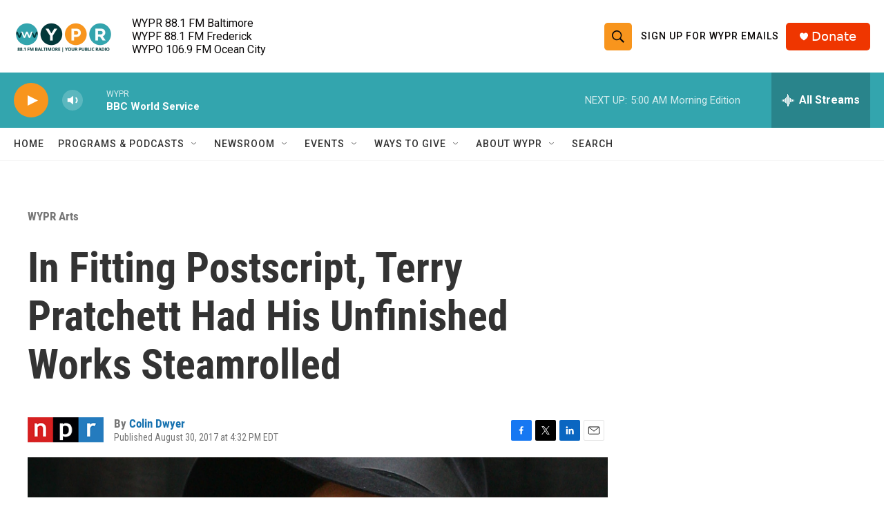

--- FILE ---
content_type: text/html;charset=UTF-8
request_url: https://www.wypr.org/wypr-arts/2017-08-30/in-fitting-postscript-terry-pratchett-had-his-unfinished-works-steamrolled
body_size: 32010
content:
<!DOCTYPE html>
<html class="ArtP aside" lang="en">
    <head>
    <meta charset="UTF-8">

    

    <style data-cssvarsponyfill="true">
        :root { --siteBgColorInverse: #121212; --primaryTextColorInverse: #ffffff; --secondaryTextColorInverse: #cccccc; --tertiaryTextColorInverse: #cccccc; --headerBgColorInverse: #000000; --headerBorderColorInverse: #858585; --headerTextColorInverse: #ffffff; --headerTextColorHoverInverse: #ffffff; --secC1_Inverse: #a2a2a2; --secC4_Inverse: #282828; --headerNavBarBgColorInverse: #121212; --headerMenuBgColorInverse: #ffffff; --headerMenuTextColorInverse: #6b2b85; --headerMenuTextColorHoverInverse: #6b2b85; --liveBlogTextColorInverse: #ffffff; --applyButtonColorInverse: #4485D5; --applyButtonTextColorInverse: #4485D5; --siteBgColor: #ffffff; --primaryTextColor: #333333; --secondaryTextColor: #666666; --secC1: #767676; --secC4: #f5f5f5; --secC5: #ffffff; --siteBgColor: #ffffff; --siteInverseBgColor: #000000; --linkColor: #1772b0; --linkHoverColor: #125c8e; --headerBgColor: #ffffff; --headerBgColorInverse: #000000; --headerBorderColor: #e6e6e6; --headerBorderColorInverse: #858585; --tertiaryTextColor: #1c1c1c; --headerTextColor: #0d0b0b; --headerTextColorHover: #020202; --buttonTextColor: #333333; --headerNavBarBgColor: #ffffff; --headerNavBarTextColor: #333333; --headerMenuBgColor: #ffffff; --headerMenuTextColor: #333333; --headerMenuTextColorHover: #68ac4d; --liveBlogTextColor: #282829; --applyButtonColor: #194173; --applyButtonTextColor: #2c4273; --primaryColor1: #33a5ae; --primaryColor2: #f8951d; --breakingColor: #ff6f00; --secC2: #cccccc; --secC3: #e6e6e6; --secC5: #ffffff; --linkColor: #1772b0; --linkHoverColor: #125c8e; --donateBGColor: #ef3600; --headerIconColor: #ffffff; --hatButtonBgColor: #ffffff; --hatButtonBgHoverColor: #411c58; --hatButtonBorderColor: #411c58; --hatButtonBorderHoverColor: #ffffff; --hatButtoniconColor: #d62021; --hatButtonTextColor: #411c58; --hatButtonTextHoverColor: #ffffff; --footerTextColor: #ffffff; --footerTextBgColor: #ffffff; --footerPartnersBgColor: #000000; --listBorderColor: #030202; --gridBorderColor: #e6e6e6; --tagButtonBorderColor: #1772b0; --tagButtonTextColor: #1772b0; --breakingTextColor: #ffffff; --sectionTextColor: #ffffff; --contentWidth: 1240px; --primaryHeadlineFont: sans-serif; --secHlFont: sans-serif; --bodyFont: sans-serif; --colorWhite: #ffffff; --colorBlack: #000000;} .fonts-loaded { --primaryHeadlineFont: "Roboto Condensed"; --secHlFont: "Roboto Condensed"; --bodyFont: "Roboto"; --liveBlogBodyFont: "Roboto";}
    </style>

    
    <meta property="fb:app_id" content="184762365984">


    
    <meta name="twitter:card" content="summary_large_image"/>
    
    
    
    
    <meta name="twitter:description" content="The late Discworld author didn&#x27;t want anyone else polishing his unfinished books and publishing them after his death. So he asked for them to be crushed — and his estate manager dutifully complied."/>
    
    
    <meta name="twitter:image" content="https://npr.brightspotcdn.com/dims4/default/986b7ac/2147483647/strip/true/crop/1977x1112+0+0/resize/1200x675!/quality/90/?url=https%3A%2F%2Fmedia.npr.org%2Fassets%2Fimg%2F2017%2F08%2F30%2Fgettyimages-83827813_wide-03d133a3ef2a9f5fb990fc8754f804fc08a954df.jpg"/>

    
    <meta name="twitter:image:alt" content="Terry Pratchett, pictured in 2008 in London."/>
    
    
    
    
    <meta name="twitter:title" content="In Fitting Postscript, Terry Pratchett Had His Unfinished Works Steamrolled"/>
    

    <meta property="og:title" content="In Fitting Postscript, Terry Pratchett Had His Unfinished Works Steamrolled">

    <meta property="og:url" content="https://www.wypr.org/wypr-arts/2017-08-30/in-fitting-postscript-terry-pratchett-had-his-unfinished-works-steamrolled">

    <meta property="og:image" content="https://npr.brightspotcdn.com/dims4/default/1b60984/2147483647/strip/true/crop/1977x1038+0+38/resize/1200x630!/quality/90/?url=https%3A%2F%2Fmedia.npr.org%2Fassets%2Fimg%2F2017%2F08%2F30%2Fgettyimages-83827813_wide-03d133a3ef2a9f5fb990fc8754f804fc08a954df.jpg">

    
    <meta property="og:image:url" content="https://npr.brightspotcdn.com/dims4/default/1b60984/2147483647/strip/true/crop/1977x1038+0+38/resize/1200x630!/quality/90/?url=https%3A%2F%2Fmedia.npr.org%2Fassets%2Fimg%2F2017%2F08%2F30%2Fgettyimages-83827813_wide-03d133a3ef2a9f5fb990fc8754f804fc08a954df.jpg">
    
    <meta property="og:image:width" content="1200">
    <meta property="og:image:height" content="630">
    <meta property="og:image:type" content="image/jpeg">
    
    <meta property="og:image:alt" content="Terry Pratchett, pictured in 2008 in London.">
    

    <meta property="og:description" content="The late Discworld author didn&#x27;t want anyone else polishing his unfinished books and publishing them after his death. So he asked for them to be crushed — and his estate manager dutifully complied.">

    <meta property="og:site_name" content="WYPR">



    <meta property="og:type" content="article">

    <meta property="article:author" content="https://www.wypr.org/people/colin-dwyer">

    <meta property="article:published_time" content="2017-08-30T20:32:00">

    <meta property="article:modified_time" content="2021-03-13T01:08:23.651">

    <meta property="article:section" content="WYPR Arts">
<meta name="disqus.shortname" content="npr-wypr">
<meta name="disqus.url" content="https://www.wypr.org/wypr-arts/2017-08-30/in-fitting-postscript-terry-pratchett-had-his-unfinished-works-steamrolled">
<meta name="disqus.title" content="In Fitting Postscript, Terry Pratchett Had His Unfinished Works Steamrolled">
<meta name="disqus.identifier" content="00000175-650c-d907-a3fd-ffee1dd30000">
<meta name="robots" content="max-image-preview:large">



    <link data-cssvarsponyfill="true" class="Webpack-css" rel="stylesheet" href="https://npr.brightspotcdn.com/resource/00000177-1bc0-debb-a57f-dfcf4a950000/styleguide/All.min.0db89f2a608a6b13cec2d9fc84f71c45.gz.css">

    

    <style>.FooterNavigation-items-item {
    display: inline-block
}</style>
<style>[class*='-articleBody'] > ul,
[class*='-articleBody'] > ul ul {
    list-style-type: disc;
}</style>


    <meta name="viewport" content="width=device-width, initial-scale=1, viewport-fit=cover"><title>In Fitting Postscript, Terry Pratchett Had His Unfinished Works Steamrolled | WYPR</title><meta name="description" content="The late Discworld author didn&#x27;t want anyone else polishing his unfinished books and publishing them after his death. So he asked for them to be crushed — and his estate manager dutifully complied."><link rel="canonical" href="https://www.npr.org/sections/thetwo-way/2017/08/30/547330166/in-fitting-postscript-terry-pratchett-had-his-unfinished-works-steamrolled?ft=nprml&amp;f=547330166"><meta name="brightspot.contentId" content="00000175-650c-d907-a3fd-ffee1dd30000"><link rel="apple-touch-icon"sizes="180x180"href="/apple-touch-icon.png"><link rel="icon"type="image/png"href="/favicon-32x32.png"><link rel="icon"type="image/png"href="/favicon-16x16.png">
    
    
    <meta name="brightspot-dataLayer" content="{
  &quot;author&quot; : &quot;Colin Dwyer&quot;,
  &quot;bspStoryId&quot; : &quot;00000175-650c-d907-a3fd-ffee1dd30000&quot;,
  &quot;category&quot; : &quot;WYPR Arts&quot;,
  &quot;inlineAudio&quot; : 0,
  &quot;keywords&quot; : &quot;&quot;,
  &quot;nprCmsSite&quot; : true,
  &quot;nprStoryId&quot; : &quot;547330166&quot;,
  &quot;pageType&quot; : &quot;news-story&quot;,
  &quot;program&quot; : &quot;&quot;,
  &quot;publishedDate&quot; : &quot;2017-08-30T16:32:00Z&quot;,
  &quot;siteName&quot; : &quot;WYPR&quot;,
  &quot;station&quot; : &quot;WYPR - 88.1 FM Baltimore&quot;,
  &quot;stationOrgId&quot; : &quot;1177&quot;,
  &quot;storyOrgId&quot; : &quot;s1&quot;,
  &quot;storyTheme&quot; : &quot;news-story&quot;,
  &quot;storyTitle&quot; : &quot;In Fitting Postscript, Terry Pratchett Had His Unfinished Works Steamrolled&quot;,
  &quot;timezone&quot; : &quot;America/New_York&quot;,
  &quot;wordCount&quot; : 0,
  &quot;series&quot; : &quot;&quot;
}">
    <script id="brightspot-dataLayer">
        (function () {
            var dataValue = document.head.querySelector('meta[name="brightspot-dataLayer"]').content;
            if (dataValue) {
                window.brightspotDataLayer = JSON.parse(dataValue);
            }
        })();
    </script>

    

    

    
    <script src="https://npr.brightspotcdn.com/resource/00000177-1bc0-debb-a57f-dfcf4a950000/styleguide/All.min.b8d8be2a9ae36160a988e0da535bd976.gz.js" async></script>
    

    <script>

  window.fbAsyncInit = function() {
      FB.init({
          
              appId : '184762365984',
          
          xfbml : true,
          version : 'v2.9'
      });
  };

  (function(d, s, id){
     var js, fjs = d.getElementsByTagName(s)[0];
     if (d.getElementById(id)) {return;}
     js = d.createElement(s); js.id = id;
     js.src = "//connect.facebook.net/en_US/sdk.js";
     fjs.parentNode.insertBefore(js, fjs);
   }(document, 'script', 'facebook-jssdk'));
</script>
<script async="async" src="https://securepubads.g.doubleclick.net/tag/js/gpt.js"></script>
<script type="text/javascript">
    // Google tag setup
    var googletag = googletag || {};
    googletag.cmd = googletag.cmd || [];

    googletag.cmd.push(function () {
        // @see https://developers.google.com/publisher-tag/reference#googletag.PubAdsService_enableLazyLoad
        googletag.pubads().enableLazyLoad({
            fetchMarginPercent: 100, // fetch and render ads within this % of viewport
            renderMarginPercent: 100,
            mobileScaling: 1  // Same on mobile.
        });

        googletag.pubads().enableSingleRequest()
        googletag.pubads().enableAsyncRendering()
        googletag.pubads().collapseEmptyDivs()
        googletag.pubads().disableInitialLoad()
        googletag.enableServices()
    })
</script>
<meta name="gtm-dataLayer" content="{
  &quot;gtmAuthor&quot; : &quot;Colin Dwyer&quot;,
  &quot;gtmBspStoryId&quot; : &quot;00000175-650c-d907-a3fd-ffee1dd30000&quot;,
  &quot;gtmCategory&quot; : &quot;WYPR Arts&quot;,
  &quot;gtmInlineAudio&quot; : 0,
  &quot;gtmKeywords&quot; : &quot;&quot;,
  &quot;gtmNprCmsSite&quot; : true,
  &quot;gtmNprStoryId&quot; : &quot;547330166&quot;,
  &quot;gtmPageType&quot; : &quot;news-story&quot;,
  &quot;gtmProgram&quot; : &quot;&quot;,
  &quot;gtmPublishedDate&quot; : &quot;2017-08-30T16:32:00Z&quot;,
  &quot;gtmSiteName&quot; : &quot;WYPR&quot;,
  &quot;gtmStation&quot; : &quot;WYPR - 88.1 FM Baltimore&quot;,
  &quot;gtmStationOrgId&quot; : &quot;1177&quot;,
  &quot;gtmStoryOrgId&quot; : &quot;s1&quot;,
  &quot;gtmStoryTheme&quot; : &quot;news-story&quot;,
  &quot;gtmStoryTitle&quot; : &quot;In Fitting Postscript, Terry Pratchett Had His Unfinished Works Steamrolled&quot;,
  &quot;gtmTimezone&quot; : &quot;America/New_York&quot;,
  &quot;gtmWordCount&quot; : 0,
  &quot;gtmSeries&quot; : &quot;&quot;
}"><script>

    (function () {
        var dataValue = document.head.querySelector('meta[name="gtm-dataLayer"]').content;
        if (dataValue) {
            window.dataLayer = window.dataLayer || [];
            dataValue = JSON.parse(dataValue);
            dataValue['event'] = 'gtmFirstView';
            window.dataLayer.push(dataValue);
        }
    })();

    (function(w,d,s,l,i){w[l]=w[l]||[];w[l].push({'gtm.start':
            new Date().getTime(),event:'gtm.js'});var f=d.getElementsByTagName(s)[0],
        j=d.createElement(s),dl=l!='dataLayer'?'&l='+l:'';j.async=true;j.src=
        'https://www.googletagmanager.com/gtm.js?id='+i+dl;f.parentNode.insertBefore(j,f);
})(window,document,'script','dataLayer','GTM-N39QFDR');</script><script type="application/ld+json">{"@context":"http://schema.org","@type":"NewsArticle","author":[{"@context":"http://schema.org","@type":"Person","name":"Colin Dwyer","url":"https://www.wypr.org/people/colin-dwyer"}],"dateModified":"2021-03-12T20:08:23Z","datePublished":"2017-08-30T16:32:00Z","headline":"In Fitting Postscript, Terry Pratchett Had His Unfinished Works Steamrolled","image":{"@context":"http://schema.org","@type":"ImageObject","url":"https://media.npr.org/assets/img/2017/08/30/gettyimages-83827813_wide-03d133a3ef2a9f5fb990fc8754f804fc08a954df.jpg"},"mainEntityOfPage":{"@type":"NewsArticle","@id":"https://www.wypr.org/wypr-arts/2017-08-30/in-fitting-postscript-terry-pratchett-had-his-unfinished-works-steamrolled"},"publisher":{"@type":"Organization","name":"WYPR","logo":{"@context":"http://schema.org","@type":"ImageObject","height":"60","url":"https://npr.brightspotcdn.com/dims4/default/2e4f12f/2147483647/resize/x60/quality/90/?url=http%3A%2F%2Fnpr-brightspot.s3.amazonaws.com%2F32%2F5f%2F0c388bc74c0dbec0afbd8c72e6e0%2F88-1-fm-baltimore-your-public-radio.png","width":"144"}}}</script><script type="application/ld+json">{"@context":"http://schema.org","@type":"ListenAction","description":"The late Discworld author didn't want anyone else polishing his unfinished books and publishing them after his death. So he asked for them to be crushed — and his estate manager dutifully complied.","name":"In Fitting Postscript, Terry Pratchett Had His Unfinished Works Steamrolled"}</script><!-- no longer used, moved disqus script to be loaded by ps-disqus-comment-module.js to avoid errors --><script type="application/ld+json">{"@context":"http://schema.org","@type":"BreadcrumbList","itemListElement":[{"@context":"http://schema.org","@type":"ListItem","item":"https://www.wypr.org/wypr-arts","name":"WYPR Arts","position":"1"}]}</script><script>window.addEventListener('DOMContentLoaded', (event) => {
    window.nulldurationobserver = new MutationObserver(function (mutations) {
        document.querySelectorAll('.StreamPill-duration').forEach(pill => { 
      if (pill.innerText == "LISTENNULL") {
         pill.innerText = "LISTEN"
      } 
    });
      });

      window.nulldurationobserver.observe(document.body, {
        childList: true,
        subtree: true
      });
});
</script>
<script>(function(w,d,t,r,u){w[u]=w[u]||[];w[u].push({'projectId':'10000','properties':{'pixelId':'10159925','userEmail': '<email_address>'}});var s=d.createElement(t);s.src=r;s.async=true;s.onload=s.onreadystatechange=function(){var y,rs=this.readyState,c=w[u];if(rs&&rs!="complete"&&rs!="loaded"){return}try{y=YAHOO.ywa.I13N.fireBeacon;w[u]=[];w[u].push=function(p){y([p])};y(c)}catch(e){}};var scr=d.getElementsByTagName(t)[0],par=scr.parentNode;par.insertBefore(s,scr)})(window,document,"script","https://s.yimg.com/wi/ytc.js","dotq");</script>


    <script>
        var head = document.getElementsByTagName('head')
        head = head[0]
        var link = document.createElement('link');
        link.setAttribute('href', 'https://fonts.googleapis.com/css?family=Roboto Condensed|Roboto|Roboto:400,500,700&display=swap');
        var relList = link.relList;

        if (relList && relList.supports('preload')) {
            link.setAttribute('as', 'style');
            link.setAttribute('rel', 'preload');
            link.setAttribute('onload', 'this.rel="stylesheet"');
            link.setAttribute('crossorigin', 'anonymous');
        } else {
            link.setAttribute('rel', 'stylesheet');
        }

        head.appendChild(link);
    </script>
</head>


    <body class="Page-body" data-content-width="1240px">
    <noscript>
    <iframe src="https://www.googletagmanager.com/ns.html?id=GTM-N39QFDR" height="0" width="0" style="display:none;visibility:hidden"></iframe>
</noscript>
        

    <!-- Putting icons here, so we don't have to include in a bunch of -body hbs's -->
<svg xmlns="http://www.w3.org/2000/svg" style="display:none" id="iconsMap1" class="iconsMap">
    <symbol id="play-icon" viewBox="0 0 115 115">
        <polygon points="0,0 115,57.5 0,115" fill="currentColor" />
    </symbol>
    <symbol id="grid" viewBox="0 0 32 32">
            <g>
                <path d="M6.4,5.7 C6.4,6.166669 6.166669,6.4 5.7,6.4 L0.7,6.4 C0.233331,6.4 0,6.166669 0,5.7 L0,0.7 C0,0.233331 0.233331,0 0.7,0 L5.7,0 C6.166669,0 6.4,0.233331 6.4,0.7 L6.4,5.7 Z M19.2,5.7 C19.2,6.166669 18.966669,6.4 18.5,6.4 L13.5,6.4 C13.033331,6.4 12.8,6.166669 12.8,5.7 L12.8,0.7 C12.8,0.233331 13.033331,0 13.5,0 L18.5,0 C18.966669,0 19.2,0.233331 19.2,0.7 L19.2,5.7 Z M32,5.7 C32,6.166669 31.766669,6.4 31.3,6.4 L26.3,6.4 C25.833331,6.4 25.6,6.166669 25.6,5.7 L25.6,0.7 C25.6,0.233331 25.833331,0 26.3,0 L31.3,0 C31.766669,0 32,0.233331 32,0.7 L32,5.7 Z M6.4,18.5 C6.4,18.966669 6.166669,19.2 5.7,19.2 L0.7,19.2 C0.233331,19.2 0,18.966669 0,18.5 L0,13.5 C0,13.033331 0.233331,12.8 0.7,12.8 L5.7,12.8 C6.166669,12.8 6.4,13.033331 6.4,13.5 L6.4,18.5 Z M19.2,18.5 C19.2,18.966669 18.966669,19.2 18.5,19.2 L13.5,19.2 C13.033331,19.2 12.8,18.966669 12.8,18.5 L12.8,13.5 C12.8,13.033331 13.033331,12.8 13.5,12.8 L18.5,12.8 C18.966669,12.8 19.2,13.033331 19.2,13.5 L19.2,18.5 Z M32,18.5 C32,18.966669 31.766669,19.2 31.3,19.2 L26.3,19.2 C25.833331,19.2 25.6,18.966669 25.6,18.5 L25.6,13.5 C25.6,13.033331 25.833331,12.8 26.3,12.8 L31.3,12.8 C31.766669,12.8 32,13.033331 32,13.5 L32,18.5 Z M6.4,31.3 C6.4,31.766669 6.166669,32 5.7,32 L0.7,32 C0.233331,32 0,31.766669 0,31.3 L0,26.3 C0,25.833331 0.233331,25.6 0.7,25.6 L5.7,25.6 C6.166669,25.6 6.4,25.833331 6.4,26.3 L6.4,31.3 Z M19.2,31.3 C19.2,31.766669 18.966669,32 18.5,32 L13.5,32 C13.033331,32 12.8,31.766669 12.8,31.3 L12.8,26.3 C12.8,25.833331 13.033331,25.6 13.5,25.6 L18.5,25.6 C18.966669,25.6 19.2,25.833331 19.2,26.3 L19.2,31.3 Z M32,31.3 C32,31.766669 31.766669,32 31.3,32 L26.3,32 C25.833331,32 25.6,31.766669 25.6,31.3 L25.6,26.3 C25.6,25.833331 25.833331,25.6 26.3,25.6 L31.3,25.6 C31.766669,25.6 32,25.833331 32,26.3 L32,31.3 Z" id=""></path>
            </g>
    </symbol>
    <symbol id="radio-stream" width="18" height="19" viewBox="0 0 18 19">
        <g fill="currentColor" fill-rule="nonzero">
            <path d="M.5 8c-.276 0-.5.253-.5.565v1.87c0 .312.224.565.5.565s.5-.253.5-.565v-1.87C1 8.253.776 8 .5 8zM2.5 8c-.276 0-.5.253-.5.565v1.87c0 .312.224.565.5.565s.5-.253.5-.565v-1.87C3 8.253 2.776 8 2.5 8zM3.5 7c-.276 0-.5.276-.5.617v3.766c0 .34.224.617.5.617s.5-.276.5-.617V7.617C4 7.277 3.776 7 3.5 7zM5.5 6c-.276 0-.5.275-.5.613v5.774c0 .338.224.613.5.613s.5-.275.5-.613V6.613C6 6.275 5.776 6 5.5 6zM6.5 4c-.276 0-.5.26-.5.58v8.84c0 .32.224.58.5.58s.5-.26.5-.58V4.58C7 4.26 6.776 4 6.5 4zM8.5 0c-.276 0-.5.273-.5.61v17.78c0 .337.224.61.5.61s.5-.273.5-.61V.61C9 .273 8.776 0 8.5 0zM9.5 2c-.276 0-.5.274-.5.612v14.776c0 .338.224.612.5.612s.5-.274.5-.612V2.612C10 2.274 9.776 2 9.5 2zM11.5 5c-.276 0-.5.276-.5.616v8.768c0 .34.224.616.5.616s.5-.276.5-.616V5.616c0-.34-.224-.616-.5-.616zM12.5 6c-.276 0-.5.262-.5.584v4.832c0 .322.224.584.5.584s.5-.262.5-.584V6.584c0-.322-.224-.584-.5-.584zM14.5 7c-.276 0-.5.29-.5.647v3.706c0 .357.224.647.5.647s.5-.29.5-.647V7.647C15 7.29 14.776 7 14.5 7zM15.5 8c-.276 0-.5.253-.5.565v1.87c0 .312.224.565.5.565s.5-.253.5-.565v-1.87c0-.312-.224-.565-.5-.565zM17.5 8c-.276 0-.5.253-.5.565v1.87c0 .312.224.565.5.565s.5-.253.5-.565v-1.87c0-.312-.224-.565-.5-.565z"/>
        </g>
    </symbol>
    <symbol id="icon-magnify" viewBox="0 0 31 31">
        <g>
            <path fill-rule="evenodd" d="M22.604 18.89l-.323.566 8.719 8.8L28.255 31l-8.719-8.8-.565.404c-2.152 1.346-4.386 2.018-6.7 2.018-3.39 0-6.284-1.21-8.679-3.632C1.197 18.568 0 15.66 0 12.27c0-3.39 1.197-6.283 3.592-8.678C5.987 1.197 8.88 0 12.271 0c3.39 0 6.283 1.197 8.678 3.592 2.395 2.395 3.593 5.288 3.593 8.679 0 2.368-.646 4.574-1.938 6.62zM19.162 5.77C17.322 3.925 15.089 3 12.46 3c-2.628 0-4.862.924-6.702 2.77C3.92 7.619 3 9.862 3 12.5c0 2.639.92 4.882 2.76 6.73C7.598 21.075 9.832 22 12.46 22c2.629 0 4.862-.924 6.702-2.77C21.054 17.33 22 15.085 22 12.5c0-2.586-.946-4.83-2.838-6.73z"/>
        </g>
    </symbol>
    <symbol id="burger-menu" viewBox="0 0 14 10">
        <g>
            <path fill-rule="evenodd" d="M0 5.5v-1h14v1H0zM0 1V0h14v1H0zm0 9V9h14v1H0z"></path>
        </g>
    </symbol>
    <symbol id="close-x" viewBox="0 0 14 14">
        <g>
            <path fill-rule="nonzero" d="M6.336 7L0 .664.664 0 7 6.336 13.336 0 14 .664 7.664 7 14 13.336l-.664.664L7 7.664.664 14 0 13.336 6.336 7z"></path>
        </g>
    </symbol>
    <symbol id="share-more-arrow" viewBox="0 0 512 512" style="enable-background:new 0 0 512 512;">
        <g>
            <g>
                <path d="M512,241.7L273.643,3.343v156.152c-71.41,3.744-138.015,33.337-188.958,84.28C30.075,298.384,0,370.991,0,448.222v60.436
                    l29.069-52.985c45.354-82.671,132.173-134.027,226.573-134.027c5.986,0,12.004,0.212,18.001,0.632v157.779L512,241.7z
                    M255.642,290.666c-84.543,0-163.661,36.792-217.939,98.885c26.634-114.177,129.256-199.483,251.429-199.483h15.489V78.131
                    l163.568,163.568L304.621,405.267V294.531l-13.585-1.683C279.347,291.401,267.439,290.666,255.642,290.666z"></path>
            </g>
        </g>
    </symbol>
    <symbol id="chevron" viewBox="0 0 100 100">
        <g>
            <path d="M22.4566257,37.2056786 L-21.4456527,71.9511488 C-22.9248661,72.9681457 -24.9073712,72.5311671 -25.8758148,70.9765924 L-26.9788683,69.2027424 C-27.9450684,67.6481676 -27.5292733,65.5646602 -26.0500598,64.5484493 L20.154796,28.2208967 C21.5532435,27.2597011 23.3600078,27.2597011 24.759951,28.2208967 L71.0500598,64.4659264 C72.5292733,65.4829232 72.9450684,67.5672166 71.9788683,69.1217913 L70.8750669,70.8956413 C69.9073712,72.4502161 67.9241183,72.8848368 66.4449048,71.8694118 L22.4566257,37.2056786 Z" id="Transparent-Chevron" transform="translate(22.500000, 50.000000) rotate(90.000000) translate(-22.500000, -50.000000) "></path>
        </g>
    </symbol>
</svg>

<svg xmlns="http://www.w3.org/2000/svg" style="display:none" id="iconsMap2" class="iconsMap">
    <symbol id="mono-icon-facebook" viewBox="0 0 10 19">
        <path fill-rule="evenodd" d="M2.707 18.25V10.2H0V7h2.707V4.469c0-1.336.375-2.373 1.125-3.112C4.582.62 5.578.25 6.82.25c1.008 0 1.828.047 2.461.14v2.848H7.594c-.633 0-1.067.14-1.301.422-.188.235-.281.61-.281 1.125V7H9l-.422 3.2H6.012v8.05H2.707z"></path>
    </symbol>
    <symbol id="mono-icon-instagram" viewBox="0 0 17 17">
        <g>
            <path fill-rule="evenodd" d="M8.281 4.207c.727 0 1.4.182 2.022.545a4.055 4.055 0 0 1 1.476 1.477c.364.62.545 1.294.545 2.021 0 .727-.181 1.4-.545 2.021a4.055 4.055 0 0 1-1.476 1.477 3.934 3.934 0 0 1-2.022.545c-.726 0-1.4-.182-2.021-.545a4.055 4.055 0 0 1-1.477-1.477 3.934 3.934 0 0 1-.545-2.021c0-.727.182-1.4.545-2.021A4.055 4.055 0 0 1 6.26 4.752a3.934 3.934 0 0 1 2.021-.545zm0 6.68a2.54 2.54 0 0 0 1.864-.774 2.54 2.54 0 0 0 .773-1.863 2.54 2.54 0 0 0-.773-1.863 2.54 2.54 0 0 0-1.864-.774 2.54 2.54 0 0 0-1.863.774 2.54 2.54 0 0 0-.773 1.863c0 .727.257 1.348.773 1.863a2.54 2.54 0 0 0 1.863.774zM13.45 4.03c-.023.258-.123.48-.299.668a.856.856 0 0 1-.65.281.913.913 0 0 1-.668-.28.913.913 0 0 1-.281-.669c0-.258.094-.48.281-.668a.913.913 0 0 1 .668-.28c.258 0 .48.093.668.28.187.188.281.41.281.668zm2.672.95c.023.656.035 1.746.035 3.269 0 1.523-.017 2.62-.053 3.287-.035.668-.134 1.248-.298 1.74a4.098 4.098 0 0 1-.967 1.53 4.098 4.098 0 0 1-1.53.966c-.492.164-1.072.264-1.74.3-.668.034-1.763.052-3.287.052-1.523 0-2.619-.018-3.287-.053-.668-.035-1.248-.146-1.74-.334a3.747 3.747 0 0 1-1.53-.931 4.098 4.098 0 0 1-.966-1.53c-.164-.492-.264-1.072-.299-1.74C.424 10.87.406 9.773.406 8.25S.424 5.63.46 4.963c.035-.668.135-1.248.299-1.74.21-.586.533-1.096.967-1.53A4.098 4.098 0 0 1 3.254.727c.492-.164 1.072-.264 1.74-.3C5.662.394 6.758.376 8.281.376c1.524 0 2.62.018 3.287.053.668.035 1.248.135 1.74.299a4.098 4.098 0 0 1 2.496 2.496c.165.492.27 1.078.317 1.757zm-1.687 7.91c.14-.399.234-1.032.28-1.899.024-.515.036-1.242.036-2.18V7.689c0-.961-.012-1.688-.035-2.18-.047-.89-.14-1.524-.281-1.899a2.537 2.537 0 0 0-1.512-1.511c-.375-.14-1.008-.235-1.899-.282a51.292 51.292 0 0 0-2.18-.035H7.72c-.938 0-1.664.012-2.18.035-.867.047-1.5.141-1.898.282a2.537 2.537 0 0 0-1.512 1.511c-.14.375-.234 1.008-.281 1.899a51.292 51.292 0 0 0-.036 2.18v1.125c0 .937.012 1.664.036 2.18.047.866.14 1.5.28 1.898.306.726.81 1.23 1.513 1.511.398.141 1.03.235 1.898.282.516.023 1.242.035 2.18.035h1.125c.96 0 1.687-.012 2.18-.035.89-.047 1.523-.141 1.898-.282.726-.304 1.23-.808 1.512-1.511z"></path>
        </g>
    </symbol>
    <symbol id="mono-icon-email" viewBox="0 0 512 512">
        <g>
            <path d="M67,148.7c11,5.8,163.8,89.1,169.5,92.1c5.7,3,11.5,4.4,20.5,4.4c9,0,14.8-1.4,20.5-4.4c5.7-3,158.5-86.3,169.5-92.1
                c4.1-2.1,11-5.9,12.5-10.2c2.6-7.6-0.2-10.5-11.3-10.5H257H65.8c-11.1,0-13.9,3-11.3,10.5C56,142.9,62.9,146.6,67,148.7z"></path>
            <path d="M455.7,153.2c-8.2,4.2-81.8,56.6-130.5,88.1l82.2,92.5c2,2,2.9,4.4,1.8,5.6c-1.2,1.1-3.8,0.5-5.9-1.4l-98.6-83.2
                c-14.9,9.6-25.4,16.2-27.2,17.2c-7.7,3.9-13.1,4.4-20.5,4.4c-7.4,0-12.8-0.5-20.5-4.4c-1.9-1-12.3-7.6-27.2-17.2l-98.6,83.2
                c-2,2-4.7,2.6-5.9,1.4c-1.2-1.1-0.3-3.6,1.7-5.6l82.1-92.5c-48.7-31.5-123.1-83.9-131.3-88.1c-8.8-4.5-9.3,0.8-9.3,4.9
                c0,4.1,0,205,0,205c0,9.3,13.7,20.9,23.5,20.9H257h185.5c9.8,0,21.5-11.7,21.5-20.9c0,0,0-201,0-205
                C464,153.9,464.6,148.7,455.7,153.2z"></path>
        </g>
    </symbol>
    <symbol id="default-image" width="24" height="24" viewBox="0 0 24 24" fill="none" stroke="currentColor" stroke-width="2" stroke-linecap="round" stroke-linejoin="round" class="feather feather-image">
        <rect x="3" y="3" width="18" height="18" rx="2" ry="2"></rect>
        <circle cx="8.5" cy="8.5" r="1.5"></circle>
        <polyline points="21 15 16 10 5 21"></polyline>
    </symbol>
    <symbol id="icon-email" width="18px" viewBox="0 0 20 14">
        <g id="Symbols" stroke="none" stroke-width="1" fill="none" fill-rule="evenodd" stroke-linecap="round" stroke-linejoin="round">
            <g id="social-button-bar" transform="translate(-125.000000, -8.000000)" stroke="#000000">
                <g id="Group-2" transform="translate(120.000000, 0.000000)">
                    <g id="envelope" transform="translate(6.000000, 9.000000)">
                        <path d="M17.5909091,10.6363636 C17.5909091,11.3138182 17.0410909,11.8636364 16.3636364,11.8636364 L1.63636364,11.8636364 C0.958909091,11.8636364 0.409090909,11.3138182 0.409090909,10.6363636 L0.409090909,1.63636364 C0.409090909,0.958090909 0.958909091,0.409090909 1.63636364,0.409090909 L16.3636364,0.409090909 C17.0410909,0.409090909 17.5909091,0.958090909 17.5909091,1.63636364 L17.5909091,10.6363636 L17.5909091,10.6363636 Z" id="Stroke-406"></path>
                        <polyline id="Stroke-407" points="17.1818182 0.818181818 9 7.36363636 0.818181818 0.818181818"></polyline>
                    </g>
                </g>
            </g>
        </g>
    </symbol>
    <symbol id="mono-icon-print" viewBox="0 0 12 12">
        <g fill-rule="evenodd">
            <path fill-rule="nonzero" d="M9 10V7H3v3H1a1 1 0 0 1-1-1V4a1 1 0 0 1 1-1h10a1 1 0 0 1 1 1v3.132A2.868 2.868 0 0 1 9.132 10H9zm.5-4.5a1 1 0 1 0 0-2 1 1 0 0 0 0 2zM3 0h6v2H3z"></path>
            <path d="M4 8h4v4H4z"></path>
        </g>
    </symbol>
    <symbol id="mono-icon-copylink" viewBox="0 0 12 12">
        <g fill-rule="evenodd">
            <path d="M10.199 2.378c.222.205.4.548.465.897.062.332.016.614-.132.774L8.627 6.106c-.187.203-.512.232-.75-.014a.498.498 0 0 0-.706.028.499.499 0 0 0 .026.706 1.509 1.509 0 0 0 2.165-.04l1.903-2.06c.37-.398.506-.98.382-1.636-.105-.557-.392-1.097-.77-1.445L9.968.8C9.591.452 9.03.208 8.467.145 7.803.072 7.233.252 6.864.653L4.958 2.709a1.509 1.509 0 0 0 .126 2.161.5.5 0 1 0 .68-.734c-.264-.218-.26-.545-.071-.747L7.597 1.33c.147-.16.425-.228.76-.19.353.038.71.188.931.394l.91.843.001.001zM1.8 9.623c-.222-.205-.4-.549-.465-.897-.062-.332-.016-.614.132-.774l1.905-2.057c.187-.203.512-.232.75.014a.498.498 0 0 0 .706-.028.499.499 0 0 0-.026-.706 1.508 1.508 0 0 0-2.165.04L.734 7.275c-.37.399-.506.98-.382 1.637.105.557.392 1.097.77 1.445l.91.843c.376.35.937.594 1.5.656.664.073 1.234-.106 1.603-.507L7.04 9.291a1.508 1.508 0 0 0-.126-2.16.5.5 0 0 0-.68.734c.264.218.26.545.071.747l-1.904 2.057c-.147.16-.425.228-.76.191-.353-.038-.71-.188-.931-.394l-.91-.843z"></path>
            <path d="M8.208 3.614a.5.5 0 0 0-.707.028L3.764 7.677a.5.5 0 0 0 .734.68L8.235 4.32a.5.5 0 0 0-.027-.707"></path>
        </g>
    </symbol>
    <symbol id="mono-icon-linkedin" viewBox="0 0 16 17">
        <g fill-rule="evenodd">
            <path d="M3.734 16.125H.464V5.613h3.27zM2.117 4.172c-.515 0-.96-.188-1.336-.563A1.825 1.825 0 0 1 .22 2.273c0-.515.187-.96.562-1.335.375-.375.82-.563 1.336-.563.516 0 .961.188 1.336.563.375.375.563.82.563 1.335 0 .516-.188.961-.563 1.336-.375.375-.82.563-1.336.563zM15.969 16.125h-3.27v-5.133c0-.844-.07-1.453-.21-1.828-.259-.633-.762-.95-1.512-.95s-1.278.282-1.582.845c-.235.421-.352 1.043-.352 1.863v5.203H5.809V5.613h3.128v1.442h.036c.234-.469.609-.856 1.125-1.16.562-.375 1.218-.563 1.968-.563 1.524 0 2.59.48 3.2 1.441.468.774.703 1.97.703 3.586v5.766z"></path>
        </g>
    </symbol>
    <symbol id="mono-icon-pinterest" viewBox="0 0 512 512">
        <g>
            <path d="M256,32C132.3,32,32,132.3,32,256c0,91.7,55.2,170.5,134.1,205.2c-0.6-15.6-0.1-34.4,3.9-51.4
                c4.3-18.2,28.8-122.1,28.8-122.1s-7.2-14.3-7.2-35.4c0-33.2,19.2-58,43.2-58c20.4,0,30.2,15.3,30.2,33.6
                c0,20.5-13.1,51.1-19.8,79.5c-5.6,23.8,11.9,43.1,35.4,43.1c42.4,0,71-54.5,71-119.1c0-49.1-33.1-85.8-93.2-85.8
                c-67.9,0-110.3,50.7-110.3,107.3c0,19.5,5.8,33.3,14.8,43.9c4.1,4.9,4.7,6.9,3.2,12.5c-1.1,4.1-3.5,14-4.6,18
                c-1.5,5.7-6.1,7.7-11.2,5.6c-31.3-12.8-45.9-47-45.9-85.6c0-63.6,53.7-139.9,160.1-139.9c85.5,0,141.8,61.9,141.8,128.3
                c0,87.9-48.9,153.5-120.9,153.5c-24.2,0-46.9-13.1-54.7-27.9c0,0-13,51.6-15.8,61.6c-4.7,17.3-14,34.5-22.5,48
                c20.1,5.9,41.4,9.2,63.5,9.2c123.7,0,224-100.3,224-224C480,132.3,379.7,32,256,32z"></path>
        </g>
    </symbol>
    <symbol id="mono-icon-tumblr" viewBox="0 0 512 512">
        <g>
            <path d="M321.2,396.3c-11.8,0-22.4-2.8-31.5-8.3c-6.9-4.1-11.5-9.6-14-16.4c-2.6-6.9-3.6-22.3-3.6-46.4V224h96v-64h-96V48h-61.9
                c-2.7,21.5-7.5,44.7-14.5,58.6c-7,13.9-14,25.8-25.6,35.7c-11.6,9.9-25.6,17.9-41.9,23.3V224h48v140.4c0,19,2,33.5,5.9,43.5
                c4,10,11.1,19.5,21.4,28.4c10.3,8.9,22.8,15.7,37.3,20.5c14.6,4.8,31.4,7.2,50.4,7.2c16.7,0,30.3-1.7,44.7-5.1
                c14.4-3.4,30.5-9.3,48.2-17.6v-65.6C363.2,389.4,342.3,396.3,321.2,396.3z"></path>
        </g>
    </symbol>
    <symbol id="mono-icon-twitter" viewBox="0 0 1200 1227">
        <g>
            <path d="M714.163 519.284L1160.89 0H1055.03L667.137 450.887L357.328 0H0L468.492 681.821L0 1226.37H105.866L515.491
            750.218L842.672 1226.37H1200L714.137 519.284H714.163ZM569.165 687.828L521.697 619.934L144.011 79.6944H306.615L611.412
            515.685L658.88 583.579L1055.08 1150.3H892.476L569.165 687.854V687.828Z" fill="white"></path>
        </g>
    </symbol>
    <symbol id="mono-icon-youtube" viewBox="0 0 512 512">
        <g>
            <path fill-rule="evenodd" d="M508.6,148.8c0-45-33.1-81.2-74-81.2C379.2,65,322.7,64,265,64c-3,0-6,0-9,0s-6,0-9,0c-57.6,0-114.2,1-169.6,3.6
                c-40.8,0-73.9,36.4-73.9,81.4C1,184.6-0.1,220.2,0,255.8C-0.1,291.4,1,327,3.4,362.7c0,45,33.1,81.5,73.9,81.5
                c58.2,2.7,117.9,3.9,178.6,3.8c60.8,0.2,120.3-1,178.6-3.8c40.9,0,74-36.5,74-81.5c2.4-35.7,3.5-71.3,3.4-107
                C512.1,220.1,511,184.5,508.6,148.8z M207,353.9V157.4l145,98.2L207,353.9z"></path>
        </g>
    </symbol>
    <symbol id="mono-icon-flipboard" viewBox="0 0 500 500">
        <g>
            <path d="M0,0V500H500V0ZM400,200H300V300H200V400H100V100H400Z"></path>
        </g>
    </symbol>
    <symbol id="mono-icon-bluesky" viewBox="0 0 568 501">
        <g>
            <path d="M123.121 33.6637C188.241 82.5526 258.281 181.681 284 234.873C309.719 181.681 379.759 82.5526 444.879
            33.6637C491.866 -1.61183 568 -28.9064 568 57.9464C568 75.2916 558.055 203.659 552.222 224.501C531.947 296.954
            458.067 315.434 392.347 304.249C507.222 323.8 536.444 388.56 473.333 453.32C353.473 576.312 301.061 422.461
            287.631 383.039C285.169 375.812 284.017 372.431 284 375.306C283.983 372.431 282.831 375.812 280.369 383.039C266.939
            422.461 214.527 576.312 94.6667 453.32C31.5556 388.56 60.7778 323.8 175.653 304.249C109.933 315.434 36.0535
            296.954 15.7778 224.501C9.94525 203.659 0 75.2916 0 57.9464C0 -28.9064 76.1345 -1.61183 123.121 33.6637Z"
            fill="white">
            </path>
        </g>
    </symbol>
    <symbol id="mono-icon-threads" viewBox="0 0 192 192">
        <g>
            <path d="M141.537 88.9883C140.71 88.5919 139.87 88.2104 139.019 87.8451C137.537 60.5382 122.616 44.905 97.5619 44.745C97.4484 44.7443 97.3355 44.7443 97.222 44.7443C82.2364 44.7443 69.7731 51.1409 62.102 62.7807L75.881 72.2328C81.6116 63.5383 90.6052 61.6848 97.2286 61.6848C97.3051 61.6848 97.3819 61.6848 97.4576 61.6855C105.707 61.7381 111.932 64.1366 115.961 68.814C118.893 72.2193 120.854 76.925 121.825 82.8638C114.511 81.6207 106.601 81.2385 98.145 81.7233C74.3247 83.0954 59.0111 96.9879 60.0396 116.292C60.5615 126.084 65.4397 134.508 73.775 140.011C80.8224 144.663 89.899 146.938 99.3323 146.423C111.79 145.74 121.563 140.987 128.381 132.296C133.559 125.696 136.834 117.143 138.28 106.366C144.217 109.949 148.617 114.664 151.047 120.332C155.179 129.967 155.42 145.8 142.501 158.708C131.182 170.016 117.576 174.908 97.0135 175.059C74.2042 174.89 56.9538 167.575 45.7381 153.317C35.2355 139.966 29.8077 120.682 29.6052 96C29.8077 71.3178 35.2355 52.0336 45.7381 38.6827C56.9538 24.4249 74.2039 17.11 97.0132 16.9405C119.988 17.1113 137.539 24.4614 149.184 38.788C154.894 45.8136 159.199 54.6488 162.037 64.9503L178.184 60.6422C174.744 47.9622 169.331 37.0357 161.965 27.974C147.036 9.60668 125.202 0.195148 97.0695 0H96.9569C68.8816 0.19447 47.2921 9.6418 32.7883 28.0793C19.8819 44.4864 13.2244 67.3157 13.0007 95.9325L13 96L13.0007 96.0675C13.2244 124.684 19.8819 147.514 32.7883 163.921C47.2921 182.358 68.8816 191.806 96.9569 192H97.0695C122.03 191.827 139.624 185.292 154.118 170.811C173.081 151.866 172.51 128.119 166.26 113.541C161.776 103.087 153.227 94.5962 141.537 88.9883ZM98.4405 129.507C88.0005 130.095 77.1544 125.409 76.6196 115.372C76.2232 107.93 81.9158 99.626 99.0812 98.6368C101.047 98.5234 102.976 98.468 104.871 98.468C111.106 98.468 116.939 99.0737 122.242 100.233C120.264 124.935 108.662 128.946 98.4405 129.507Z" fill="white"></path>
        </g>
    </symbol>
 </svg>

<svg xmlns="http://www.w3.org/2000/svg" style="display:none" id="iconsMap3" class="iconsMap">
    <symbol id="volume-mute" x="0px" y="0px" viewBox="0 0 24 24" style="enable-background:new 0 0 24 24;">
        <polygon fill="currentColor" points="11,5 6,9 2,9 2,15 6,15 11,19 "/>
        <line style="fill:none;stroke:currentColor;stroke-width:2;stroke-linecap:round;stroke-linejoin:round;" x1="23" y1="9" x2="17" y2="15"/>
        <line style="fill:none;stroke:currentColor;stroke-width:2;stroke-linecap:round;stroke-linejoin:round;" x1="17" y1="9" x2="23" y2="15"/>
    </symbol>
    <symbol id="volume-low" x="0px" y="0px" viewBox="0 0 24 24" style="enable-background:new 0 0 24 24;" xml:space="preserve">
        <polygon fill="currentColor" points="11,5 6,9 2,9 2,15 6,15 11,19 "/>
    </symbol>
    <symbol id="volume-mid" x="0px" y="0px" viewBox="0 0 24 24" style="enable-background:new 0 0 24 24;">
        <polygon fill="currentColor" points="11,5 6,9 2,9 2,15 6,15 11,19 "/>
        <path style="fill:none;stroke:currentColor;stroke-width:2;stroke-linecap:round;stroke-linejoin:round;" d="M15.5,8.5c2,2,2,5.1,0,7.1"/>
    </symbol>
    <symbol id="volume-high" x="0px" y="0px" viewBox="0 0 24 24" style="enable-background:new 0 0 24 24;">
        <polygon fill="currentColor" points="11,5 6,9 2,9 2,15 6,15 11,19 "/>
        <path style="fill:none;stroke:currentColor;stroke-width:2;stroke-linecap:round;stroke-linejoin:round;" d="M19.1,4.9c3.9,3.9,3.9,10.2,0,14.1 M15.5,8.5c2,2,2,5.1,0,7.1"/>
    </symbol>
    <symbol id="pause-icon" viewBox="0 0 12 16">
        <rect x="0" y="0" width="4" height="16" fill="currentColor"></rect>
        <rect x="8" y="0" width="4" height="16" fill="currentColor"></rect>
    </symbol>
    <symbol id="heart" viewBox="0 0 24 24">
        <g>
            <path d="M12 4.435c-1.989-5.399-12-4.597-12 3.568 0 4.068 3.06 9.481 12 14.997 8.94-5.516 12-10.929 12-14.997 0-8.118-10-8.999-12-3.568z"/>
        </g>
    </symbol>
    <symbol id="icon-location" width="24" height="24" viewBox="0 0 24 24" fill="currentColor" stroke="currentColor" stroke-width="2" stroke-linecap="round" stroke-linejoin="round" class="feather feather-map-pin">
        <path d="M21 10c0 7-9 13-9 13s-9-6-9-13a9 9 0 0 1 18 0z" fill="currentColor" fill-opacity="1"></path>
        <circle cx="12" cy="10" r="5" fill="#ffffff"></circle>
    </symbol>
    <symbol id="icon-ticket" width="23px" height="15px" viewBox="0 0 23 15">
        <g stroke="none" stroke-width="1" fill="none" fill-rule="evenodd">
            <g transform="translate(-625.000000, -1024.000000)">
                <g transform="translate(625.000000, 1024.000000)">
                    <path d="M0,12.057377 L0,3.94262296 C0.322189879,4.12588308 0.696256938,4.23076923 1.0952381,4.23076923 C2.30500469,4.23076923 3.28571429,3.26645946 3.28571429,2.07692308 C3.28571429,1.68461385 3.17904435,1.31680209 2.99266757,1 L20.0073324,1 C19.8209556,1.31680209 19.7142857,1.68461385 19.7142857,2.07692308 C19.7142857,3.26645946 20.6949953,4.23076923 21.9047619,4.23076923 C22.3037431,4.23076923 22.6778101,4.12588308 23,3.94262296 L23,12.057377 C22.6778101,11.8741169 22.3037431,11.7692308 21.9047619,11.7692308 C20.6949953,11.7692308 19.7142857,12.7335405 19.7142857,13.9230769 C19.7142857,14.3153862 19.8209556,14.6831979 20.0073324,15 L2.99266757,15 C3.17904435,14.6831979 3.28571429,14.3153862 3.28571429,13.9230769 C3.28571429,12.7335405 2.30500469,11.7692308 1.0952381,11.7692308 C0.696256938,11.7692308 0.322189879,11.8741169 -2.13162821e-14,12.057377 Z" fill="currentColor"></path>
                    <path d="M14.5,0.533333333 L14.5,15.4666667" stroke="#FFFFFF" stroke-linecap="square" stroke-dasharray="2"></path>
                </g>
            </g>
        </g>
    </symbol>
    <symbol id="icon-refresh" width="24" height="24" viewBox="0 0 24 24" fill="none" stroke="currentColor" stroke-width="2" stroke-linecap="round" stroke-linejoin="round" class="feather feather-refresh-cw">
        <polyline points="23 4 23 10 17 10"></polyline>
        <polyline points="1 20 1 14 7 14"></polyline>
        <path d="M3.51 9a9 9 0 0 1 14.85-3.36L23 10M1 14l4.64 4.36A9 9 0 0 0 20.49 15"></path>
    </symbol>

    <symbol>
    <g id="mono-icon-link-post" stroke="none" stroke-width="1" fill="none" fill-rule="evenodd">
        <g transform="translate(-313.000000, -10148.000000)" fill="#000000" fill-rule="nonzero">
            <g transform="translate(306.000000, 10142.000000)">
                <path d="M14.0614027,11.2506973 L14.3070318,11.2618997 C15.6181751,11.3582102 16.8219637,12.0327684 17.6059678,13.1077805 C17.8500396,13.4424472 17.7765978,13.9116075 17.441931,14.1556793 C17.1072643,14.3997511 16.638104,14.3263093 16.3940322,13.9916425 C15.8684436,13.270965 15.0667922,12.8217495 14.1971448,12.7578692 C13.3952042,12.6989624 12.605753,12.9728728 12.0021966,13.5148801 L11.8552806,13.6559298 L9.60365896,15.9651545 C8.45118119,17.1890154 8.4677248,19.1416686 9.64054436,20.3445766 C10.7566428,21.4893084 12.5263723,21.5504727 13.7041492,20.5254372 L13.8481981,20.3916503 L15.1367586,19.070032 C15.4259192,18.7734531 15.9007548,18.7674393 16.1973338,19.0565998 C16.466951,19.3194731 16.4964317,19.7357968 16.282313,20.0321436 L16.2107659,20.117175 L14.9130245,21.4480474 C13.1386707,23.205741 10.3106091,23.1805355 8.5665371,21.3917196 C6.88861294,19.6707486 6.81173139,16.9294487 8.36035888,15.1065701 L8.5206409,14.9274155 L10.7811785,12.6088842 C11.6500838,11.7173642 12.8355419,11.2288664 14.0614027,11.2506973 Z M22.4334629,7.60828039 C24.1113871,9.32925141 24.1882686,12.0705513 22.6396411,13.8934299 L22.4793591,14.0725845 L20.2188215,16.3911158 C19.2919892,17.3420705 18.0049901,17.8344754 16.6929682,17.7381003 C15.3818249,17.6417898 14.1780363,16.9672316 13.3940322,15.8922195 C13.1499604,15.5575528 13.2234022,15.0883925 13.558069,14.8443207 C13.8927357,14.6002489 14.361896,14.6736907 14.6059678,15.0083575 C15.1315564,15.729035 15.9332078,16.1782505 16.8028552,16.2421308 C17.6047958,16.3010376 18.394247,16.0271272 18.9978034,15.4851199 L19.1447194,15.3440702 L21.396341,13.0348455 C22.5488188,11.8109846 22.5322752,9.85833141 21.3594556,8.65542337 C20.2433572,7.51069163 18.4736277,7.44952726 17.2944986,8.47594561 L17.1502735,8.60991269 L15.8541776,9.93153101 C15.5641538,10.2272658 15.0893026,10.2318956 14.7935678,9.94187181 C14.524718,9.67821384 14.4964508,9.26180596 14.7114324,8.96608447 L14.783227,8.88126205 L16.0869755,7.55195256 C17.8613293,5.79425896 20.6893909,5.81946452 22.4334629,7.60828039 Z" id="Icon-Link"></path>
            </g>
        </g>
    </g>
    </symbol>
    <symbol id="icon-passport-badge" viewBox="0 0 80 80">
        <g fill="none" fill-rule="evenodd">
            <path fill="#5680FF" d="M0 0L80 0 0 80z" transform="translate(-464.000000, -281.000000) translate(100.000000, 180.000000) translate(364.000000, 101.000000)"/>
            <g fill="#FFF" fill-rule="nonzero">
                <path d="M17.067 31.676l-3.488-11.143-11.144-3.488 11.144-3.488 3.488-11.144 3.488 11.166 11.143 3.488-11.143 3.466-3.488 11.143zm4.935-19.567l1.207.373 2.896-4.475-4.497 2.895.394 1.207zm-9.871 0l.373-1.207-4.497-2.895 2.895 4.475 1.229-.373zm9.871 9.893l-.373 1.207 4.497 2.896-2.895-4.497-1.229.394zm-9.871 0l-1.207-.373-2.895 4.497 4.475-2.895-.373-1.229zm22.002-4.935c0 9.41-7.634 17.066-17.066 17.066C7.656 34.133 0 26.5 0 17.067 0 7.634 7.634 0 17.067 0c9.41 0 17.066 7.634 17.066 17.067zm-2.435 0c0-8.073-6.559-14.632-14.631-14.632-8.073 0-14.632 6.559-14.632 14.632 0 8.072 6.559 14.631 14.632 14.631 8.072-.022 14.631-6.58 14.631-14.631z" transform="translate(-464.000000, -281.000000) translate(100.000000, 180.000000) translate(364.000000, 101.000000) translate(6.400000, 6.400000)"/>
            </g>
        </g>
    </symbol>
    <symbol id="icon-passport-badge-circle" viewBox="0 0 45 45">
        <g fill="none" fill-rule="evenodd">
            <circle cx="23.5" cy="23" r="20.5" fill="#5680FF"/>
            <g fill="#FFF" fill-rule="nonzero">
                <path d="M17.067 31.676l-3.488-11.143-11.144-3.488 11.144-3.488 3.488-11.144 3.488 11.166 11.143 3.488-11.143 3.466-3.488 11.143zm4.935-19.567l1.207.373 2.896-4.475-4.497 2.895.394 1.207zm-9.871 0l.373-1.207-4.497-2.895 2.895 4.475 1.229-.373zm9.871 9.893l-.373 1.207 4.497 2.896-2.895-4.497-1.229.394zm-9.871 0l-1.207-.373-2.895 4.497 4.475-2.895-.373-1.229zm22.002-4.935c0 9.41-7.634 17.066-17.066 17.066C7.656 34.133 0 26.5 0 17.067 0 7.634 7.634 0 17.067 0c9.41 0 17.066 7.634 17.066 17.067zm-2.435 0c0-8.073-6.559-14.632-14.631-14.632-8.073 0-14.632 6.559-14.632 14.632 0 8.072 6.559 14.631 14.632 14.631 8.072-.022 14.631-6.58 14.631-14.631z" transform="translate(-464.000000, -281.000000) translate(100.000000, 180.000000) translate(364.000000, 101.000000) translate(6.400000, 6.400000)"/>
            </g>
        </g>
    </symbol>
    <symbol id="icon-pbs-charlotte-passport-navy" viewBox="0 0 401 42">
        <g fill="none" fill-rule="evenodd">
            <g transform="translate(-91.000000, -1361.000000) translate(89.000000, 1275.000000) translate(2.828125, 86.600000) translate(217.623043, -0.000000)">
                <circle cx="20.435" cy="20.435" r="20.435" fill="#5680FF"/>
                <path fill="#FFF" fill-rule="nonzero" d="M20.435 36.115l-3.743-11.96-11.96-3.743 11.96-3.744 3.743-11.96 3.744 11.984 11.96 3.743-11.96 3.72-3.744 11.96zm5.297-21l1.295.4 3.108-4.803-4.826 3.108.423 1.295zm-10.594 0l.4-1.295-4.826-3.108 3.108 4.803 1.318-.4zm10.594 10.617l-.4 1.295 4.826 3.108-3.107-4.826-1.319.423zm-10.594 0l-1.295-.4-3.107 4.826 4.802-3.107-.4-1.319zm23.614-5.297c0 10.1-8.193 18.317-18.317 18.317-10.1 0-18.316-8.193-18.316-18.317 0-10.123 8.193-18.316 18.316-18.316 10.1 0 18.317 8.193 18.317 18.316zm-2.614 0c0-8.664-7.039-15.703-15.703-15.703S4.732 11.772 4.732 20.435c0 8.664 7.04 15.703 15.703 15.703 8.664-.023 15.703-7.063 15.703-15.703z"/>
            </g>
            <path fill="currentColor" fill-rule="nonzero" d="M4.898 31.675v-8.216h2.1c2.866 0 5.075-.658 6.628-1.975 1.554-1.316 2.33-3.217 2.33-5.703 0-2.39-.729-4.19-2.187-5.395-1.46-1.206-3.59-1.81-6.391-1.81H0v23.099h4.898zm1.611-12.229H4.898V12.59h2.227c1.338 0 2.32.274 2.947.821.626.548.94 1.396.94 2.544 0 1.137-.374 2.004-1.122 2.599-.748.595-1.875.892-3.38.892zm22.024 12.229c2.612 0 4.68-.59 6.201-1.77 1.522-1.18 2.283-2.823 2.283-4.93 0-1.484-.324-2.674-.971-3.57-.648-.895-1.704-1.506-3.168-1.832v-.158c1.074-.18 1.935-.711 2.583-1.596.648-.885.972-2.017.972-3.397 0-2.032-.74-3.515-2.22-4.447-1.48-.932-3.858-1.398-7.133-1.398H19.89v23.098h8.642zm-.9-13.95h-2.844V12.59h2.575c1.401 0 2.425.192 3.073.576.648.385.972 1.02.972 1.904 0 .948-.298 1.627-.893 2.038-.595.41-1.556.616-2.883.616zm.347 9.905H24.79v-6.02h3.033c2.739 0 4.108.96 4.108 2.876 0 1.064-.321 1.854-.964 2.37-.642.516-1.638.774-2.986.774zm18.343 4.36c2.676 0 4.764-.6 6.265-1.8 1.5-1.201 2.251-2.844 2.251-4.93 0-1.506-.4-2.778-1.2-3.815-.801-1.038-2.281-2.072-4.44-3.105-1.633-.779-2.668-1.319-3.105-1.619-.437-.3-.755-.61-.955-.932-.2-.321-.3-.698-.3-1.13 0-.695.247-1.258.742-1.69.495-.432 1.206-.648 2.133-.648.78 0 1.572.1 2.377.3.806.2 1.825.553 3.058 1.059l1.58-3.808c-1.19-.516-2.33-.916-3.421-1.2-1.09-.285-2.236-.427-3.436-.427-2.444 0-4.358.585-5.743 1.754-1.385 1.169-2.078 2.775-2.078 4.818 0 1.085.211 2.033.632 2.844.422.811.985 1.522 1.69 2.133.706.61 1.765 1.248 3.176 1.912 1.506.716 2.504 1.237 2.994 1.564.49.326.861.666 1.114 1.019.253.353.38.755.38 1.208 0 .811-.288 1.422-.862 1.833-.574.41-1.398.616-2.472.616-.896 0-1.883-.142-2.963-.426-1.08-.285-2.398-.775-3.957-1.47v4.55c1.896.927 4.076 1.39 6.54 1.39zm29.609 0c2.338 0 4.455-.394 6.351-1.184v-4.108c-2.307.811-4.27 1.216-5.893 1.216-3.865 0-5.798-2.575-5.798-7.725 0-2.475.506-4.405 1.517-5.79 1.01-1.385 2.438-2.078 4.281-2.078.843 0 1.701.153 2.575.458.874.306 1.743.664 2.607 1.075l1.58-3.982c-2.265-1.084-4.519-1.627-6.762-1.627-2.201 0-4.12.482-5.759 1.446-1.637.963-2.893 2.348-3.768 4.155-.874 1.806-1.31 3.91-1.31 6.311 0 3.813.89 6.738 2.67 8.777 1.78 2.038 4.35 3.057 7.709 3.057zm15.278-.315v-8.31c0-2.054.3-3.54.9-4.456.601-.916 1.575-1.374 2.923-1.374 1.896 0 2.844 1.274 2.844 3.823v10.317h4.819V20.157c0-2.085-.537-3.686-1.612-4.802-1.074-1.117-2.649-1.675-4.724-1.675-2.338 0-4.044.864-5.118 2.59h-.253l.11-1.421c.074-1.443.111-2.36.111-2.749V7.092h-4.819v24.583h4.82zm20.318.316c1.38 0 2.499-.198 3.357-.593.859-.395 1.693-1.103 2.504-2.125h.127l.932 2.402h3.365v-11.77c0-2.107-.632-3.676-1.896-4.708-1.264-1.033-3.08-1.549-5.45-1.549-2.476 0-4.73.532-6.762 1.596l1.595 3.254c1.907-.853 3.566-1.28 4.977-1.28 1.833 0 2.749.896 2.749 2.687v.774l-3.065.094c-2.644.095-4.621.588-5.932 1.478-1.312.89-1.967 2.272-1.967 4.147 0 1.79.487 3.17 1.461 4.14.974.968 2.31 1.453 4.005 1.453zm1.817-3.524c-1.559 0-2.338-.679-2.338-2.038 0-.948.342-1.653 1.027-2.117.684-.463 1.727-.716 3.128-.758l1.864-.063v1.453c0 1.064-.334 1.917-1.003 2.56-.669.642-1.562.963-2.678.963zm17.822 3.208v-8.99c0-1.422.429-2.528 1.287-3.318.859-.79 2.057-1.185 3.594-1.185.559 0 1.033.053 1.422.158l.364-4.518c-.432-.095-.975-.142-1.628-.142-1.095 0-2.109.303-3.04.908-.933.606-1.673 1.404-2.22 2.394h-.237l-.711-2.97h-3.65v17.663h4.819zm14.267 0V7.092h-4.819v24.583h4.819zm12.07.316c2.708 0 4.82-.811 6.336-2.433 1.517-1.622 2.275-3.871 2.275-6.746 0-1.854-.347-3.47-1.043-4.85-.695-1.38-1.69-2.439-2.986-3.176-1.295-.738-2.79-1.106-4.486-1.106-2.728 0-4.845.8-6.351 2.401-1.507 1.601-2.26 3.845-2.26 6.73 0 1.854.348 3.476 1.043 4.867.695 1.39 1.69 2.456 2.986 3.199 1.295.742 2.791 1.114 4.487 1.114zm.064-3.871c-1.295 0-2.23-.448-2.804-1.343-.574-.895-.861-2.217-.861-3.965 0-1.76.284-3.073.853-3.942.569-.87 1.495-1.304 2.78-1.304 1.296 0 2.228.437 2.797 1.312.569.874.853 2.185.853 3.934 0 1.758-.282 3.083-.845 3.973-.564.89-1.488 1.335-2.773 1.335zm18.154 3.87c1.748 0 3.222-.268 4.423-.805v-3.586c-1.18.368-2.19.552-3.033.552-.632 0-1.14-.163-1.525-.49-.384-.326-.576-.831-.576-1.516V17.63h4.945v-3.618h-4.945v-3.76h-3.081l-1.39 3.728-2.655 1.611v2.039h2.307v8.515c0 1.949.44 3.41 1.32 4.384.879.974 2.282 1.462 4.21 1.462zm13.619 0c1.748 0 3.223-.268 4.423-.805v-3.586c-1.18.368-2.19.552-3.033.552-.632 0-1.14-.163-1.524-.49-.385-.326-.577-.831-.577-1.516V17.63h4.945v-3.618h-4.945v-3.76h-3.08l-1.391 3.728-2.654 1.611v2.039h2.306v8.515c0 1.949.44 3.41 1.32 4.384.879.974 2.282 1.462 4.21 1.462zm15.562 0c1.38 0 2.55-.102 3.508-.308.958-.205 1.859-.518 2.701-.94v-3.728c-1.032.484-2.022.837-2.97 1.058-.948.222-1.954.332-3.017.332-1.37 0-2.433-.384-3.192-1.153-.758-.769-1.164-1.838-1.216-3.207h11.39v-2.338c0-2.507-.695-4.471-2.085-5.893-1.39-1.422-3.333-2.133-5.83-2.133-2.612 0-4.658.808-6.137 2.425-1.48 1.617-2.22 3.905-2.22 6.864 0 2.876.8 5.098 2.401 6.668 1.601 1.569 3.824 2.354 6.667 2.354zm2.686-11.153h-6.762c.085-1.19.416-2.11.996-2.757.579-.648 1.38-.972 2.401-.972 1.022 0 1.833.324 2.433.972.6.648.911 1.566.932 2.757zM270.555 31.675v-8.216h2.102c2.864 0 5.074-.658 6.627-1.975 1.554-1.316 2.33-3.217 2.33-5.703 0-2.39-.729-4.19-2.188-5.395-1.458-1.206-3.589-1.81-6.39-1.81h-7.378v23.099h4.897zm1.612-12.229h-1.612V12.59h2.228c1.338 0 2.32.274 2.946.821.627.548.94 1.396.94 2.544 0 1.137-.373 2.004-1.121 2.599-.748.595-1.875.892-3.381.892zm17.3 12.545c1.38 0 2.5-.198 3.357-.593.859-.395 1.694-1.103 2.505-2.125h.126l.932 2.402h3.365v-11.77c0-2.107-.632-3.676-1.896-4.708-1.264-1.033-3.08-1.549-5.45-1.549-2.475 0-4.73.532-6.762 1.596l1.596 3.254c1.906-.853 3.565-1.28 4.976-1.28 1.833 0 2.75.896 2.75 2.687v.774l-3.066.094c-2.643.095-4.62.588-5.932 1.478-1.311.89-1.967 2.272-1.967 4.147 0 1.79.487 3.17 1.461 4.14.975.968 2.31 1.453 4.005 1.453zm1.817-3.524c-1.559 0-2.338-.679-2.338-2.038 0-.948.342-1.653 1.027-2.117.684-.463 1.727-.716 3.128-.758l1.864-.063v1.453c0 1.064-.334 1.917-1.003 2.56-.669.642-1.561.963-2.678.963zm17.79 3.524c2.507 0 4.39-.474 5.648-1.422 1.259-.948 1.888-2.328 1.888-4.14 0-.874-.152-1.627-.458-2.259-.305-.632-.78-1.19-1.422-1.674-.642-.485-1.653-1.006-3.033-1.565-1.548-.621-2.552-1.09-3.01-1.406-.458-.316-.687-.69-.687-1.121 0-.77.71-1.154 2.133-1.154.8 0 1.585.121 2.354.364.769.242 1.595.553 2.48.932l1.454-3.476c-2.012-.927-4.082-1.39-6.21-1.39-2.232 0-3.957.429-5.173 1.287-1.217.859-1.825 2.073-1.825 3.642 0 .916.145 1.688.434 2.315.29.626.753 1.182 1.39 1.666.638.485 1.636 1.011 2.995 1.58.947.4 1.706.75 2.275 1.05.568.301.969.57 1.2.807.232.237.348.545.348.924 0 1.01-.874 1.516-2.623 1.516-.853 0-1.84-.142-2.962-.426-1.122-.284-2.13-.637-3.025-1.059v3.982c.79.337 1.637.592 2.543.766.906.174 2.001.26 3.286.26zm15.658 0c2.506 0 4.389-.474 5.648-1.422 1.258-.948 1.888-2.328 1.888-4.14 0-.874-.153-1.627-.459-2.259-.305-.632-.779-1.19-1.421-1.674-.643-.485-1.654-1.006-3.034-1.565-1.548-.621-2.551-1.09-3.01-1.406-.458-.316-.687-.69-.687-1.121 0-.77.711-1.154 2.133-1.154.8 0 1.585.121 2.354.364.769.242 1.596.553 2.48.932l1.454-3.476c-2.012-.927-4.081-1.39-6.209-1.39-2.233 0-3.957.429-5.174 1.287-1.216.859-1.825 2.073-1.825 3.642 0 .916.145 1.688.435 2.315.29.626.753 1.182 1.39 1.666.637.485 1.635 1.011 2.994 1.58.948.4 1.706.75 2.275 1.05.569.301.969.57 1.2.807.232.237.348.545.348.924 0 1.01-.874 1.516-2.622 1.516-.854 0-1.84-.142-2.963-.426-1.121-.284-2.13-.637-3.025-1.059v3.982c.79.337 1.638.592 2.543.766.906.174 2.002.26 3.287.26zm15.689 7.457V32.29c0-.232-.085-1.085-.253-2.56h.253c1.18 1.506 2.806 2.26 4.881 2.26 1.38 0 2.58-.364 3.602-1.09 1.022-.727 1.81-1.786 2.362-3.176.553-1.39.83-3.028.83-4.913 0-2.865-.59-5.103-1.77-6.715-1.18-1.611-2.812-2.417-4.897-2.417-2.212 0-3.881.874-5.008 2.622h-.222l-.679-2.29h-3.918v25.436h4.819zm3.523-11.36c-1.222 0-2.115-.41-2.678-1.232-.564-.822-.845-2.18-.845-4.076v-.521c.02-1.686.305-2.894.853-3.626.547-.732 1.416-1.098 2.606-1.098 1.138 0 1.973.434 2.505 1.303.531.87.797 2.172.797 3.91 0 3.56-1.08 5.34-3.238 5.34zm19.149 3.903c2.706 0 4.818-.811 6.335-2.433 1.517-1.622 2.275-3.871 2.275-6.746 0-1.854-.348-3.47-1.043-4.85-.695-1.38-1.69-2.439-2.986-3.176-1.295-.738-2.79-1.106-4.487-1.106-2.728 0-4.845.8-6.35 2.401-1.507 1.601-2.26 3.845-2.26 6.73 0 1.854.348 3.476 1.043 4.867.695 1.39 1.69 2.456 2.986 3.199 1.295.742 2.79 1.114 4.487 1.114zm.063-3.871c-1.296 0-2.23-.448-2.805-1.343-.574-.895-.86-2.217-.86-3.965 0-1.76.284-3.073.853-3.942.568-.87 1.495-1.304 2.78-1.304 1.296 0 2.228.437 2.797 1.312.568.874.853 2.185.853 3.934 0 1.758-.282 3.083-.846 3.973-.563.89-1.487 1.335-2.772 1.335zm16.921 3.555v-8.99c0-1.422.43-2.528 1.288-3.318.858-.79 2.056-1.185 3.594-1.185.558 0 1.032.053 1.422.158l.363-4.518c-.432-.095-.974-.142-1.627-.142-1.096 0-2.11.303-3.041.908-.933.606-1.672 1.404-2.22 2.394h-.237l-.711-2.97h-3.65v17.663h4.819zm15.5.316c1.748 0 3.222-.269 4.423-.806v-3.586c-1.18.368-2.19.552-3.033.552-.632 0-1.14-.163-1.525-.49-.384-.326-.577-.831-.577-1.516V17.63h4.945v-3.618h-4.945v-3.76h-3.08l-1.39 3.728-2.655 1.611v2.039h2.307v8.515c0 1.949.44 3.41 1.319 4.384.88.974 2.283 1.462 4.21 1.462z" transform="translate(-91.000000, -1361.000000) translate(89.000000, 1275.000000) translate(2.828125, 86.600000)"/>
        </g>
    </symbol>
    <symbol id="icon-closed-captioning" viewBox="0 0 512 512">
        <g>
            <path fill="currentColor" d="M464 64H48C21.5 64 0 85.5 0 112v288c0 26.5 21.5 48 48 48h416c26.5 0 48-21.5 48-48V112c0-26.5-21.5-48-48-48zm-6 336H54c-3.3 0-6-2.7-6-6V118c0-3.3 2.7-6 6-6h404c3.3 0 6 2.7 6 6v276c0 3.3-2.7 6-6 6zm-211.1-85.7c1.7 2.4 1.5 5.6-.5 7.7-53.6 56.8-172.8 32.1-172.8-67.9 0-97.3 121.7-119.5 172.5-70.1 2.1 2 2.5 3.2 1 5.7l-17.5 30.5c-1.9 3.1-6.2 4-9.1 1.7-40.8-32-94.6-14.9-94.6 31.2 0 48 51 70.5 92.2 32.6 2.8-2.5 7.1-2.1 9.2.9l19.6 27.7zm190.4 0c1.7 2.4 1.5 5.6-.5 7.7-53.6 56.9-172.8 32.1-172.8-67.9 0-97.3 121.7-119.5 172.5-70.1 2.1 2 2.5 3.2 1 5.7L420 220.2c-1.9 3.1-6.2 4-9.1 1.7-40.8-32-94.6-14.9-94.6 31.2 0 48 51 70.5 92.2 32.6 2.8-2.5 7.1-2.1 9.2.9l19.6 27.7z"></path>
        </g>
    </symbol>
    <symbol id="circle" viewBox="0 0 24 24">
        <circle cx="50%" cy="50%" r="50%"></circle>
    </symbol>
    <symbol id="spinner" role="img" viewBox="0 0 512 512">
        <g class="fa-group">
            <path class="fa-secondary" fill="currentColor" d="M478.71 364.58zm-22 6.11l-27.83-15.9a15.92 15.92 0 0 1-6.94-19.2A184 184 0 1 1 256 72c5.89 0 11.71.29 17.46.83-.74-.07-1.48-.15-2.23-.21-8.49-.69-15.23-7.31-15.23-15.83v-32a16 16 0 0 1 15.34-16C266.24 8.46 261.18 8 256 8 119 8 8 119 8 256s111 248 248 248c98 0 182.42-56.95 222.71-139.42-4.13 7.86-14.23 10.55-22 6.11z" opacity="0.4"/><path class="fa-primary" fill="currentColor" d="M271.23 72.62c-8.49-.69-15.23-7.31-15.23-15.83V24.73c0-9.11 7.67-16.78 16.77-16.17C401.92 17.18 504 124.67 504 256a246 246 0 0 1-25 108.24c-4 8.17-14.37 11-22.26 6.45l-27.84-15.9c-7.41-4.23-9.83-13.35-6.2-21.07A182.53 182.53 0 0 0 440 256c0-96.49-74.27-175.63-168.77-183.38z"/>
        </g>
    </symbol>
    <symbol id="icon-calendar" width="24" height="24" viewBox="0 0 24 24" fill="none" stroke="currentColor" stroke-width="2" stroke-linecap="round" stroke-linejoin="round">
        <rect x="3" y="4" width="18" height="18" rx="2" ry="2"/>
        <line x1="16" y1="2" x2="16" y2="6"/>
        <line x1="8" y1="2" x2="8" y2="6"/>
        <line x1="3" y1="10" x2="21" y2="10"/>
    </symbol>
    <symbol id="icon-arrow-rotate" viewBox="0 0 512 512">
        <path d="M454.7 288.1c-12.78-3.75-26.06 3.594-29.75 16.31C403.3 379.9 333.8 432 255.1 432c-66.53 0-126.8-38.28-156.5-96h100.4c13.25 0 24-10.75 24-24S213.2 288 199.9 288h-160c-13.25 0-24 10.75-24 24v160c0 13.25 10.75 24 24 24s24-10.75 24-24v-102.1C103.7 436.4 176.1 480 255.1 480c99 0 187.4-66.31 215.1-161.3C474.8 305.1 467.4 292.7 454.7 288.1zM472 16C458.8 16 448 26.75 448 40v102.1C408.3 75.55 335.8 32 256 32C157 32 68.53 98.31 40.91 193.3C37.19 206 44.5 219.3 57.22 223c12.84 3.781 26.09-3.625 29.75-16.31C108.7 132.1 178.2 80 256 80c66.53 0 126.8 38.28 156.5 96H312C298.8 176 288 186.8 288 200S298.8 224 312 224h160c13.25 0 24-10.75 24-24v-160C496 26.75 485.3 16 472 16z"/>
    </symbol>
</svg>


<ps-header class="PH">
    <div class="PH-ham-m">
        <div class="PH-ham-m-wrapper">
            <div class="PH-ham-m-top">
                
                    <div class="PH-logo">
                        <ps-logo>
<a aria-label="home page" href="/" class="stationLogo"  >
    
        
            <picture>
    
    
        
            
        
    

    
    
        
            
        
    

    
    
        
            
        
    

    
    
        
            
    
            <source type="image/webp"  width="144"
     height="60" srcset="https://npr.brightspotcdn.com/dims4/default/f241bc3/2147483647/strip/true/crop/144x60+0+0/resize/288x120!/format/webp/quality/90/?url=https%3A%2F%2Fnpr.brightspotcdn.com%2Fdims4%2Fdefault%2F2e4f12f%2F2147483647%2Fresize%2Fx60%2Fquality%2F90%2F%3Furl%3Dhttp%3A%2F%2Fnpr-brightspot.s3.amazonaws.com%2F32%2F5f%2F0c388bc74c0dbec0afbd8c72e6e0%2F88-1-fm-baltimore-your-public-radio.png 2x"data-size="siteLogo"
/>
    

    
        <source width="144"
     height="60" srcset="https://npr.brightspotcdn.com/dims4/default/37f2741/2147483647/strip/true/crop/144x60+0+0/resize/144x60!/quality/90/?url=https%3A%2F%2Fnpr.brightspotcdn.com%2Fdims4%2Fdefault%2F2e4f12f%2F2147483647%2Fresize%2Fx60%2Fquality%2F90%2F%3Furl%3Dhttp%3A%2F%2Fnpr-brightspot.s3.amazonaws.com%2F32%2F5f%2F0c388bc74c0dbec0afbd8c72e6e0%2F88-1-fm-baltimore-your-public-radio.png"data-size="siteLogo"
/>
    

        
    

    
    <img class="Image" alt="" srcset="https://npr.brightspotcdn.com/dims4/default/46f932a/2147483647/strip/true/crop/144x60+0+0/resize/288x120!/quality/90/?url=https%3A%2F%2Fnpr.brightspotcdn.com%2Fdims4%2Fdefault%2F2e4f12f%2F2147483647%2Fresize%2Fx60%2Fquality%2F90%2F%3Furl%3Dhttp%3A%2F%2Fnpr-brightspot.s3.amazonaws.com%2F32%2F5f%2F0c388bc74c0dbec0afbd8c72e6e0%2F88-1-fm-baltimore-your-public-radio.png 2x" width="144" height="60" loading="lazy" src="https://npr.brightspotcdn.com/dims4/default/37f2741/2147483647/strip/true/crop/144x60+0+0/resize/144x60!/quality/90/?url=https%3A%2F%2Fnpr.brightspotcdn.com%2Fdims4%2Fdefault%2F2e4f12f%2F2147483647%2Fresize%2Fx60%2Fquality%2F90%2F%3Furl%3Dhttp%3A%2F%2Fnpr-brightspot.s3.amazonaws.com%2F32%2F5f%2F0c388bc74c0dbec0afbd8c72e6e0%2F88-1-fm-baltimore-your-public-radio.png">


</picture>
        
    
    </a>
</ps-logo>

                    </div>
                
                <button class="PH-ham-m-close" aria-label="hamburger-menu-close" aria-expanded="false"><svg class="close-x"><use xlink:href="#close-x"></use></svg></button>
            </div>
            
                <div class="PH-search-overlay-mobile">
                    <form class="PH-search-form" action="https://www.wypr.org/search#nt=navsearch" novalidate="" autocomplete="off">
                        <label><input placeholder="Search" type="text" class="PH-search-input-mobile" name="q" required="true"><span class="sr-only">Search Query</span></label>
                        <button class="PH-search-button-mobile" aria-label="header-search-icon"><svg class="icon-magnify"><use xlink:href="#icon-magnify"></use></svg><span class="sr-only">Show Search</span></button>
                     </form>
                </div>
            

            <div class="PH-ham-m-content">
                
                  
                    <ps-header-hat class="PH-hat">
    
        
    <ul class="PH-hat-links">
        
            
                
                    
                        
    <li class="PH-hat-menu" data-hat-type="mobile">
        <div class="NavI" >
            <div class="NavI-text gtm_nav_cat">
                
                    <a class="NavI-text-link" href="https://www.wypr.org/sign-up-for-wypr-emails">Sign up for WYPR emails</a>
                
            </div>
            

            
        </div>
    </li>


                    
                    
                
            
        
    </ul>

    
</ps-header-hat>

                  
                
                
                    <nav class="Nav gtm_nav">
    
    
        <ul class="Nav-items">
            
                <li class="Nav-items-item" ><div class="NavI"  data-group-navigation>
    <div class="NavI-text gtm_nav_cat">
        
            <a class="NavI-text-link" href="https://www.wypr.org/">Home</a>
        
    </div>
    

    
</div></li>
            
                <li class="Nav-items-item" ><div class="NavI" >
    <div class="NavI-text gtm_nav_cat">
        
            <span>Programs &amp; Podcasts</span>
        
    </div>
    
        <div class="NavI-more">
            <button aria-label="Open Sub Navigation"><svg class="chevron"><use xlink:href="#chevron"></use></svg></button>
        </div>
    

    
        <ul class="NavI-items two-columns">
            
                
                    <li class="NavI-items-item gtm_nav_subcat" ><a class="NavLink" href="https://www.wypr.org/all-shows-a-z">Programs and Podcasts</a>
</li>
                
                    <li class="NavI-items-item gtm_nav_subcat" ><a class="NavLink" href="https://www.wypr.org/wypr-88-1-fm-radio-schedule">WYPR Radio Schedule</a>
</li>
                
                    <li class="NavI-items-item gtm_nav_subcat" ><a class="NavLink" href="https://www.wypr.org/show/midday">Midday | Mon-Fri @ Noon</a>
</li>
                
                    <li class="NavI-items-item gtm_nav_subcat" ><a class="NavLink" href="https://www.wypr.org/podcast/the-stoop-storytelling-series">The Stoop Storytelling Series</a>
</li>
                
                    <li class="NavI-items-item gtm_nav_subcat" ><a class="NavLink" href="https://www.wypr.org/podcast/five-minutes-of-baltimore-history">Five Minutes of Baltimore History</a>
</li>
                
                    <li class="NavI-items-item gtm_nav_subcat" ><a class="NavLink" href="https://www.wypr.org/show/sports-at-large-with-milton-kent">Sports at Large  </a>
</li>
                
                    <li class="NavI-items-item gtm_nav_subcat" ><a class="NavLink" href="https://www.wypr.org/show/the-weekly-reader-on-wypr">The Weekly Reader</a>
</li>
                
                    <li class="NavI-items-item gtm_nav_subcat" ><a class="NavLink" href="https://www.wypr.org/show/cellar-notes">Cellar Notes</a>
</li>
                
                    <li class="NavI-items-item gtm_nav_subcat" ><a class="NavLink" href="https://www.wypr.org/show/radio-kitchen">Radio Kitchen</a>
</li>
                
                    <li class="NavI-items-item gtm_nav_subcat" ><a class="NavLink" href="https://www.wypr.org/show/what-are-you-reading">What Are You Reading?</a>
</li>
                
            
        </ul>
        <ul class="NavI-items-placeholder">
            
                
                    <li class="NavI-items-item"><a class="NavLink" href="https://www.wypr.org/all-shows-a-z">Programs and Podcasts</a>
</li>
                
                    <li class="NavI-items-item"><a class="NavLink" href="https://www.wypr.org/wypr-88-1-fm-radio-schedule">WYPR Radio Schedule</a>
</li>
                
                    <li class="NavI-items-item"><a class="NavLink" href="https://www.wypr.org/show/midday">Midday | Mon-Fri @ Noon</a>
</li>
                
                    <li class="NavI-items-item"><a class="NavLink" href="https://www.wypr.org/podcast/the-stoop-storytelling-series">The Stoop Storytelling Series</a>
</li>
                
                    <li class="NavI-items-item"><a class="NavLink" href="https://www.wypr.org/podcast/five-minutes-of-baltimore-history">Five Minutes of Baltimore History</a>
</li>
                
                    <li class="NavI-items-item"><a class="NavLink" href="https://www.wypr.org/show/sports-at-large-with-milton-kent">Sports at Large  </a>
</li>
                
                    <li class="NavI-items-item"><a class="NavLink" href="https://www.wypr.org/show/the-weekly-reader-on-wypr">The Weekly Reader</a>
</li>
                
                    <li class="NavI-items-item"><a class="NavLink" href="https://www.wypr.org/show/cellar-notes">Cellar Notes</a>
</li>
                
                    <li class="NavI-items-item"><a class="NavLink" href="https://www.wypr.org/show/radio-kitchen">Radio Kitchen</a>
</li>
                
                    <li class="NavI-items-item"><a class="NavLink" href="https://www.wypr.org/show/what-are-you-reading">What Are You Reading?</a>
</li>
                
            
        </ul>
    
</div></li>
            
                <li class="Nav-items-item" ><div class="NavI" >
    <div class="NavI-text gtm_nav_cat">
        
            <a class="NavI-text-link" href="https://www.wypr.org/wypr-news">Newsroom</a>
        
    </div>
    
        <div class="NavI-more">
            <button aria-label="Open Sub Navigation"><svg class="chevron"><use xlink:href="#chevron"></use></svg></button>
        </div>
    

    
        <ul class="NavI-items two-columns">
            
                
                    <li class="NavI-items-item gtm_nav_subcat" ><a class="NavLink" href="https://www.wypr.org/tags/baltimore-city">Baltimore City</a>
</li>
                
                    <li class="NavI-items-item gtm_nav_subcat" ><a class="NavLink" href="https://www.wypr.org/tags/baltimore-county">Baltimore County</a>
</li>
                
                    <li class="NavI-items-item gtm_nav_subcat" ><a class="NavLink" href="https://www.wypr.org/tags/education">Education</a>
</li>
                
                    <li class="NavI-items-item gtm_nav_subcat" ><a class="NavLink" href="https://www.wypr.org/tags/frederick-county">Frederick County</a>
</li>
                
                    <li class="NavI-items-item gtm_nav_subcat" ><a class="NavLink" href="https://www.wypr.org/healthcare">Healthcare</a>
</li>
                
                    <li class="NavI-items-item gtm_nav_subcat" ><a class="NavLink" href="https://www.wypr.org/tags/housing">Housing</a>
</li>
                
                    <li class="NavI-items-item gtm_nav_subcat" ><a class="NavLink" href="https://www.wypr.org/tags/maryland">Maryland</a>
</li>
                
                    <li class="NavI-items-item gtm_nav_subcat" ><a class="NavLink" href="https://www.wypr.org/tags/politics">Politics</a>
</li>
                
                    <li class="NavI-items-item gtm_nav_subcat" ><a class="NavLink" href="https://www.wypr.org/wypr-coverage-of-key-bridge-collapse">WYPR Coverage of the Key Bridge</a>
</li>
                
                    <li class="NavI-items-item gtm_nav_subcat" ><a class="NavLink" href="https://www.wypr.org/2025-04-15/2025-maryland-legislative-tracker">2025 Maryland Legislative Tracker: What passed out of Annapolis </a>
</li>
                
            
        </ul>
        <ul class="NavI-items-placeholder">
            
                
                    <li class="NavI-items-item"><a class="NavLink" href="https://www.wypr.org/tags/baltimore-city">Baltimore City</a>
</li>
                
                    <li class="NavI-items-item"><a class="NavLink" href="https://www.wypr.org/tags/baltimore-county">Baltimore County</a>
</li>
                
                    <li class="NavI-items-item"><a class="NavLink" href="https://www.wypr.org/tags/education">Education</a>
</li>
                
                    <li class="NavI-items-item"><a class="NavLink" href="https://www.wypr.org/tags/frederick-county">Frederick County</a>
</li>
                
                    <li class="NavI-items-item"><a class="NavLink" href="https://www.wypr.org/healthcare">Healthcare</a>
</li>
                
                    <li class="NavI-items-item"><a class="NavLink" href="https://www.wypr.org/tags/housing">Housing</a>
</li>
                
                    <li class="NavI-items-item"><a class="NavLink" href="https://www.wypr.org/tags/maryland">Maryland</a>
</li>
                
                    <li class="NavI-items-item"><a class="NavLink" href="https://www.wypr.org/tags/politics">Politics</a>
</li>
                
                    <li class="NavI-items-item"><a class="NavLink" href="https://www.wypr.org/wypr-coverage-of-key-bridge-collapse">WYPR Coverage of the Key Bridge</a>
</li>
                
                    <li class="NavI-items-item"><a class="NavLink" href="https://www.wypr.org/2025-04-15/2025-maryland-legislative-tracker">2025 Maryland Legislative Tracker: What passed out of Annapolis </a>
</li>
                
            
        </ul>
    
</div></li>
            
                <li class="Nav-items-item" ><div class="NavI" >
    <div class="NavI-text gtm_nav_cat">
        
            <a class="NavI-text-link" href="https://www.wypr.org/administrative/2023-07-05/wypr-events">Events</a>
        
    </div>
    
        <div class="NavI-more">
            <button aria-label="Open Sub Navigation"><svg class="chevron"><use xlink:href="#chevron"></use></svg></button>
        </div>
    

    
        <ul class="NavI-items">
            
                
                    <li class="NavI-items-item gtm_nav_subcat" ><a class="NavLink" href="https://www.wypr.org/2025-11-07/saturday-morning-tunes-beatles-for-kids-comes-to-the-clarice">Saturday Morning Tunes Beatles for Kids comes to The Clarice</a>
</li>
                
                    <li class="NavI-items-item gtm_nav_subcat" ><a class="NavLink" href="https://www.wypr.org/2025-11-19/ed-houghs-allman-bros-collective-all-seated-show-at-goucher">Ed Hough&#x27;s Allman Bros Collective all-seated show at Goucher</a>
</li>
                
                    <li class="NavI-items-item gtm_nav_subcat" ><a class="NavLink" href="https://www.wypr.org/community-calendar">Community Calendar</a>
</li>
                
                    <li class="NavI-items-item gtm_nav_subcat" ><a class="NavLink" href="https://www.wypr.org/wypr-tickets">WYPR Ticket Window</a>
</li>
                
                    <li class="NavI-items-item gtm_nav_subcat" ><a class="NavLink" href="https://www.wypr.org/submit-an-event">Submit a Community Calendar Event </a>
</li>
                
            
        </ul>
        <ul class="NavI-items-placeholder">
            
                
                    <li class="NavI-items-item"><a class="NavLink" href="https://www.wypr.org/2025-11-07/saturday-morning-tunes-beatles-for-kids-comes-to-the-clarice">Saturday Morning Tunes Beatles for Kids comes to The Clarice</a>
</li>
                
                    <li class="NavI-items-item"><a class="NavLink" href="https://www.wypr.org/2025-11-19/ed-houghs-allman-bros-collective-all-seated-show-at-goucher">Ed Hough&#x27;s Allman Bros Collective all-seated show at Goucher</a>
</li>
                
                    <li class="NavI-items-item"><a class="NavLink" href="https://www.wypr.org/community-calendar">Community Calendar</a>
</li>
                
                    <li class="NavI-items-item"><a class="NavLink" href="https://www.wypr.org/wypr-tickets">WYPR Ticket Window</a>
</li>
                
                    <li class="NavI-items-item"><a class="NavLink" href="https://www.wypr.org/submit-an-event">Submit a Community Calendar Event </a>
</li>
                
            
        </ul>
    
</div></li>
            
                <li class="Nav-items-item" ><div class="NavI" >
    <div class="NavI-text gtm_nav_cat">
        
            <span>Ways to Give</span>
        
    </div>
    
        <div class="NavI-more">
            <button aria-label="Open Sub Navigation"><svg class="chevron"><use xlink:href="#chevron"></use></svg></button>
        </div>
    

    
        <ul class="NavI-items two-columns">
            
                
                    <li class="NavI-items-item gtm_nav_subcat" ><a class="NavLink" href="https://www.wypr.org/membership">Membership</a>
</li>
                
                    <li class="NavI-items-item gtm_nav_subcat" ><a class="NavLink" href="https://donate.nprstations.org/wypr/credit-card-update?_ga=2.171760867.2132159042.1611164124-1143464049.1607444104" target="_blank">Update Your Information</a>
</li>
                
                    <li class="NavI-items-item gtm_nav_subcat" ><a class="NavLink" href="https://www.wypr.org/direct-debits-via-eft">Direct Debits via EFT</a>
</li>
                
                    <li class="NavI-items-item gtm_nav_subcat" ><a class="NavLink" href="https://wypr.careasy.org/home" target="_blank">Vehicle Donation</a>
</li>
                
                    <li class="NavI-items-item gtm_nav_subcat" ><a class="NavLink" href="https://www.wypr.org/underwriting-and-corporate-support">Underwriting and Corporate Support</a>
</li>
                
                    <li class="NavI-items-item gtm_nav_subcat" ><a class="NavLink" href="https://www.wypr.org/legacy-society">Legacy Society</a>
</li>
                
                    <li class="NavI-items-item gtm_nav_subcat" ><a class="NavLink" href="https://www.wypr.org/more-ways-to-give">More Ways to Give</a>
</li>
                
                    <li class="NavI-items-item gtm_nav_subcat" ><a class="NavLink" href="https://www.wypr.org/membership/2021-06-29/membership-faqs">Membership FAQs</a>
</li>
                
                    <li class="NavI-items-item gtm_nav_subcat" ><a class="NavLink" href="https://www.wypr.org/wypr-nprplus">NPR+ Podcast Bundle</a>
</li>
                
                    <li class="NavI-items-item gtm_nav_subcat" ><a class="NavLink" href="https://donate.nprstations.org/wypr/fortifying-future" target="_blank">Fortifying The Future</a>
</li>
                
            
        </ul>
        <ul class="NavI-items-placeholder">
            
                
                    <li class="NavI-items-item"><a class="NavLink" href="https://www.wypr.org/membership">Membership</a>
</li>
                
                    <li class="NavI-items-item"><a class="NavLink" href="https://donate.nprstations.org/wypr/credit-card-update?_ga=2.171760867.2132159042.1611164124-1143464049.1607444104" target="_blank">Update Your Information</a>
</li>
                
                    <li class="NavI-items-item"><a class="NavLink" href="https://www.wypr.org/direct-debits-via-eft">Direct Debits via EFT</a>
</li>
                
                    <li class="NavI-items-item"><a class="NavLink" href="https://wypr.careasy.org/home" target="_blank">Vehicle Donation</a>
</li>
                
                    <li class="NavI-items-item"><a class="NavLink" href="https://www.wypr.org/underwriting-and-corporate-support">Underwriting and Corporate Support</a>
</li>
                
                    <li class="NavI-items-item"><a class="NavLink" href="https://www.wypr.org/legacy-society">Legacy Society</a>
</li>
                
                    <li class="NavI-items-item"><a class="NavLink" href="https://www.wypr.org/more-ways-to-give">More Ways to Give</a>
</li>
                
                    <li class="NavI-items-item"><a class="NavLink" href="https://www.wypr.org/membership/2021-06-29/membership-faqs">Membership FAQs</a>
</li>
                
                    <li class="NavI-items-item"><a class="NavLink" href="https://www.wypr.org/wypr-nprplus">NPR+ Podcast Bundle</a>
</li>
                
                    <li class="NavI-items-item"><a class="NavLink" href="https://donate.nprstations.org/wypr/fortifying-future" target="_blank">Fortifying The Future</a>
</li>
                
            
        </ul>
    
</div></li>
            
                <li class="Nav-items-item" ><div class="NavI" >
    <div class="NavI-text gtm_nav_cat">
        
            <a class="NavI-text-link" href="https://www.wypr.org/about-wypr">About WYPR</a>
        
    </div>
    
        <div class="NavI-more">
            <button aria-label="Open Sub Navigation"><svg class="chevron"><use xlink:href="#chevron"></use></svg></button>
        </div>
    

    
        <ul class="NavI-items two-columns">
            
                
                    <li class="NavI-items-item gtm_nav_subcat" ><a class="NavLink" href="https://www.wypr.org/contact-us">Contact Us</a>
</li>
                
                    <li class="NavI-items-item gtm_nav_subcat" ><a class="NavLink" href="https://www.baltimorepublicmedia.org/board-of-directors" target="_blank">BPM Board of Directors</a>
</li>
                
                    <li class="NavI-items-item gtm_nav_subcat" ><a class="NavLink" href="https://www.baltimorepublicmedia.org/cab" target="_blank">Community Advisory Board </a>
</li>
                
                    <li class="NavI-items-item gtm_nav_subcat" ><a class="NavLink" href="https://www.baltimorepublicmedia.org/board-and-committee-meetings" target="_blank">Open Board and CAB Meetings</a>
</li>
                
                    <li class="NavI-items-item gtm_nav_subcat" ><a class="NavLink" href="https://www.wypr.org/careers">Careers</a>
</li>
                
                    <li class="NavI-items-item gtm_nav_subcat" ><a class="NavLink" href="https://www.wypr.org/press-room">Press Room</a>
</li>
                
                    <li class="NavI-items-item gtm_nav_subcat" ><a class="NavLink" href="https://www.baltimorepublicmedia.org/fcc-public-files" target="_blank">Your Public Radio FCC Public File</a>
</li>
                
                    <li class="NavI-items-item gtm_nav_subcat" ><a class="NavLink" href="https://www.baltimorepublicmedia.org/cpb-compliance" target="_blank">CPB Compliance</a>
</li>
                
                    <li class="NavI-items-item gtm_nav_subcat" ><a class="NavLink" href="https://www.wypr.org/baltimore-public-media-general-contest-prize-giveaway-rules">Baltimore Public Media General Contest &amp; Prize Giveaway Rules</a>
</li>
                
                    <li class="NavI-items-item gtm_nav_subcat" ><a class="NavLink" href="https://www.wypr.org/ways-to-connect">Ways to Connect</a>
</li>
                
            
        </ul>
        <ul class="NavI-items-placeholder">
            
                
                    <li class="NavI-items-item"><a class="NavLink" href="https://www.wypr.org/contact-us">Contact Us</a>
</li>
                
                    <li class="NavI-items-item"><a class="NavLink" href="https://www.baltimorepublicmedia.org/board-of-directors" target="_blank">BPM Board of Directors</a>
</li>
                
                    <li class="NavI-items-item"><a class="NavLink" href="https://www.baltimorepublicmedia.org/cab" target="_blank">Community Advisory Board </a>
</li>
                
                    <li class="NavI-items-item"><a class="NavLink" href="https://www.baltimorepublicmedia.org/board-and-committee-meetings" target="_blank">Open Board and CAB Meetings</a>
</li>
                
                    <li class="NavI-items-item"><a class="NavLink" href="https://www.wypr.org/careers">Careers</a>
</li>
                
                    <li class="NavI-items-item"><a class="NavLink" href="https://www.wypr.org/press-room">Press Room</a>
</li>
                
                    <li class="NavI-items-item"><a class="NavLink" href="https://www.baltimorepublicmedia.org/fcc-public-files" target="_blank">Your Public Radio FCC Public File</a>
</li>
                
                    <li class="NavI-items-item"><a class="NavLink" href="https://www.baltimorepublicmedia.org/cpb-compliance" target="_blank">CPB Compliance</a>
</li>
                
                    <li class="NavI-items-item"><a class="NavLink" href="https://www.wypr.org/baltimore-public-media-general-contest-prize-giveaway-rules">Baltimore Public Media General Contest &amp; Prize Giveaway Rules</a>
</li>
                
                    <li class="NavI-items-item"><a class="NavLink" href="https://www.wypr.org/ways-to-connect">Ways to Connect</a>
</li>
                
            
        </ul>
    
</div></li>
            
                <li class="Nav-items-item" ><div class="NavI"  data-group-navigation>
    <div class="NavI-text gtm_nav_cat">
        
            <a class="NavI-text-link" href="https://www.wypr.org/search">Search</a>
        
    </div>
    

    
</div></li>
            
        </ul>
    
</nav>
                
                
                    <div class="PH-disclaimer">2216 N. Charles St., Baltimore, MD 21218  410-235-1660<br>© 2025 WYPR</div>
                
            </div>
        </div>
    </div>

    
        <div class="PH-background">
            
                <picture>
    
    
        
            
        
    

    
    
        
            
        
    

    
    
        
            
        
    

    
    
        
            
    
            <source type="image/webp"  width="1440"
     height="105" srcset="https://npr.brightspotcdn.com/dims4/default/1f660a7/2147483647/strip/true/crop/2880x210+0+0/resize/2880x210!/format/webp/quality/90/?url=http%3A%2F%2Fnpr-brightspot.s3.amazonaws.com%2F36%2F90%2Fcd3594a84f1297d77a2f12bdb010%2Fypr-white-website-header-graphic.png 2x"data-size="headerBackground"
/>
    

    
        <source width="1440"
     height="105" srcset="https://npr.brightspotcdn.com/dims4/default/4ab26fd/2147483647/strip/true/crop/2880x210+0+0/resize/1440x105!/quality/90/?url=http%3A%2F%2Fnpr-brightspot.s3.amazonaws.com%2F36%2F90%2Fcd3594a84f1297d77a2f12bdb010%2Fypr-white-website-header-graphic.png"data-size="headerBackground"
/>
    

        
    

    
    <img class="Image" alt="" srcset="https://npr.brightspotcdn.com/dims4/default/8110589/2147483647/strip/true/crop/2880x210+0+0/resize/2880x210!/quality/90/?url=http%3A%2F%2Fnpr-brightspot.s3.amazonaws.com%2F36%2F90%2Fcd3594a84f1297d77a2f12bdb010%2Fypr-white-website-header-graphic.png 2x" width="1440" height="105" loading="lazy" src="https://npr.brightspotcdn.com/dims4/default/4ab26fd/2147483647/strip/true/crop/2880x210+0+0/resize/1440x105!/quality/90/?url=http%3A%2F%2Fnpr-brightspot.s3.amazonaws.com%2F36%2F90%2Fcd3594a84f1297d77a2f12bdb010%2Fypr-white-website-header-graphic.png">


</picture>
            
        </div>
    
    <div class="PH-top-bar" data-inverse-colors="false" data-header-background="true">
            <div class="PH-top-bar-content">
                <button class="PH-menu-trigger" aria-label="hamburger-menu-open" aria-expanded="false"><svg class="burger-menu"><use xlink:href="#burger-menu"></use></svg><svg class="close-x"><use xlink:href="#close-x"></use></svg><span class="label">Menu</span></button>
                
                    <div class="PH-logo"><ps-logo>
<a aria-label="home page" href="/" class="stationLogo"  >
    
        
            <picture>
    
    
        
            
        
    

    
    
        
            
        
    

    
    
        
            
        
    

    
    
        
            
    
            <source type="image/webp"  width="144"
     height="60" srcset="https://npr.brightspotcdn.com/dims4/default/f241bc3/2147483647/strip/true/crop/144x60+0+0/resize/288x120!/format/webp/quality/90/?url=https%3A%2F%2Fnpr.brightspotcdn.com%2Fdims4%2Fdefault%2F2e4f12f%2F2147483647%2Fresize%2Fx60%2Fquality%2F90%2F%3Furl%3Dhttp%3A%2F%2Fnpr-brightspot.s3.amazonaws.com%2F32%2F5f%2F0c388bc74c0dbec0afbd8c72e6e0%2F88-1-fm-baltimore-your-public-radio.png 2x"data-size="siteLogo"
/>
    

    
        <source width="144"
     height="60" srcset="https://npr.brightspotcdn.com/dims4/default/37f2741/2147483647/strip/true/crop/144x60+0+0/resize/144x60!/quality/90/?url=https%3A%2F%2Fnpr.brightspotcdn.com%2Fdims4%2Fdefault%2F2e4f12f%2F2147483647%2Fresize%2Fx60%2Fquality%2F90%2F%3Furl%3Dhttp%3A%2F%2Fnpr-brightspot.s3.amazonaws.com%2F32%2F5f%2F0c388bc74c0dbec0afbd8c72e6e0%2F88-1-fm-baltimore-your-public-radio.png"data-size="siteLogo"
/>
    

        
    

    
    <img class="Image" alt="" srcset="https://npr.brightspotcdn.com/dims4/default/46f932a/2147483647/strip/true/crop/144x60+0+0/resize/288x120!/quality/90/?url=https%3A%2F%2Fnpr.brightspotcdn.com%2Fdims4%2Fdefault%2F2e4f12f%2F2147483647%2Fresize%2Fx60%2Fquality%2F90%2F%3Furl%3Dhttp%3A%2F%2Fnpr-brightspot.s3.amazonaws.com%2F32%2F5f%2F0c388bc74c0dbec0afbd8c72e6e0%2F88-1-fm-baltimore-your-public-radio.png 2x" width="144" height="60" loading="lazy" src="https://npr.brightspotcdn.com/dims4/default/37f2741/2147483647/strip/true/crop/144x60+0+0/resize/144x60!/quality/90/?url=https%3A%2F%2Fnpr.brightspotcdn.com%2Fdims4%2Fdefault%2F2e4f12f%2F2147483647%2Fresize%2Fx60%2Fquality%2F90%2F%3Furl%3Dhttp%3A%2F%2Fnpr-brightspot.s3.amazonaws.com%2F32%2F5f%2F0c388bc74c0dbec0afbd8c72e6e0%2F88-1-fm-baltimore-your-public-radio.png">


</picture>
        
    
    </a>
</ps-logo>
</div>
                
                
                    <div class="PH-tagline">WYPR 88.1 FM Baltimore
WYPF 88.1 FM Frederick
WYPO 106.9 FM Ocean City</div>
                
            </div>
            <div class="PH-end">
                
                    <button class="PH-search-button" aria-label="header-search-icon"><svg class="icon-magnify"><use xlink:href="#icon-magnify"></use></svg><span class="sr-only">Show Search</span><svg class="close-x"><use xlink:href="#close-x"></use></svg></button>

                    <div class="PH-search-overlay">
                        <form class="PH-search-form" action="https://www.wypr.org/search#nt=navsearch" novalidate="" autocomplete="off">
                            <label><input placeholder="Search" type="text" class="PH-search-input" name="q" required="true"><span class="sr-only">Search Query</span></label>
                            <button type="button" class="PH-search-close" aria-label="header-search-close-icon"><svg class="close-x"><use xlink:href="#close-x"></use></svg></button>
                        </form>
                    </div>
                

                
                  
                    <ps-header-hat class="PH-hat">
    
        
    <ul class="PH-hat-links">
        
            
                
                    
                        
    <li class="PH-hat-menu" data-hat-type="desktop">
        <div class="NavI" >
            <div class="NavI-text gtm_nav_cat">
                
                    <a class="NavI-text-link" href="https://www.wypr.org/sign-up-for-wypr-emails">Sign up for WYPR emails</a>
                
            </div>
            

            
        </div>
    </li>


                    
                    
                
            
        
    </ul>

    
</ps-header-hat>

                  
                

                
                    <div class="PH-donate-button gtm_donate" aria-label="header-donate-button">
                        <svg class="heart"><use xlink:href="#heart"></use></svg>
                        <a   href="https://donate.nprstations.org/wypr/wypr-main-form" class="Link"  target="_blank"   >Donate</a>
                    </div>
                
            </div>
    </div>

    
        <div class="PH-persistent-player">
            
                
                    
<ps-brightspot-persistent-player
    class="BrightspotPersistentPlayer"
     player-id="brightspot-player"
    text-on-air="On Air"
    text-playing="Now Playing"
    
    data-control-drawer-load-state
>
    <div class="BrightspotPersistentPlayer-player" data-player></div>
    <div class="BrightspotPersistentPlayer-playerControls">
        <button class="BrightspotPersistentPlayer-playerControls-control" data-control-play aria-label="play">
            <svg class="play-icon">
                <use xlink:href="#play-icon"></use>
            </svg>
        </button>
        <button class="BrightspotPersistentPlayer-playerControls-control" data-control-pause aria-label="pause">
            <svg class="pause-icon">
                <use xlink:href="#pause-icon"></use>
            </svg>
        </button>
    </div>
    <div class="BrightspotPersistentPlayer-volumeControl">
        <button class="BrightspotPersistentPlayer-volumeControl-toggle" data-control-volume-toggle aria-label="volume">
            <svg class="volume-mute">
                <use xlink:href="#volume-mute"></use>
            </svg>
            <svg class="volume-low">
                <use xlink:href="#volume-low"></use>
            </svg>
            <svg class="volume-mid">
                <use xlink:href="#volume-mid"></use>
            </svg>
            <svg class="volume-high">
                <use xlink:href="#volume-high"></use>
            </svg>
        </button>
        <div class="BrightspotPersistentPlayer-volumeControl-slider" aria-label="volume-slider">
            <div data-control-volume></div>
        </div>
    </div>
    <div class="BrightspotPersistentPlayer-streamInfo">
        <div class="BrightspotPersistentPlayer-name" data-stream-name></div>
        <div class="BrightspotPersistentPlayer-programName" data-stream-program-name>
            Play Live Radio
        </div>
        <div class="BrightspotPersistentPlayer-name" data-secondary-info></div>
        <div class="BrightspotPersistentPlayer-programName" data-primary-info></div>
    </div>
    <div class="BrightspotPersistentPlayer-tabletDesktopExtraInfo">
        <div class="BrightspotPersistentPlayer-schedule">
            <span class="BrightspotPersistentPlayer-schedule-next">Next Up:</span>
            <span class="BrightspotPersistentPlayer-schedule-startTime" data-schedule-start-time></span>
            <span class="BrightspotPersistentPlayer-schedule-programName" data-schedule-program-name></span>
        </div>
        <div class="BrightspotPersistentPlayer-songInfo">
            <span class="BrightspotPersistentPlayer-songInfo-text">
                <span class="BrightspotPersistentPlayer-songInfo-textAlbumArtist">
                    <span data-songinfo-artist classical-album></span>
                    <span data-songinfo-album classical-composer></span>
                </span>
                <span class="BrightspotPersistentPlayer-songInfo-textSong" data-songinfo-song></span>
            </span>
            <span class="BrightspotPersistentPlayer-songInfo-image" data-songinfo-image></span>
        </div>
        <div class="BrightspotPersistentPlayer-trackSlider">
            <div class="BrightspotPersistentPlayer-trackSlider-currentTime" data-track-current-time>0:00</div>
            <div class="BrightspotPersistentPlayer-trackSlider-wrapper">
                <div class="BrightspotPersistentPlayer-trackSlider-slider" data-track-slider>
                    <div class="BrightspotPersistentPlayer-trackSlider-thumb" data-track-thumb></div>
                </div>
            </div>
            <div class="BrightspotPersistentPlayer-trackSlider-duration" data-track-duration>0:00</div>
        </div>
    </div>
    
    <div class="BrightspotPersistentPlayer-drawerOverlay" data-control-drawer-overlay></div>
    <div class="BrightspotPersistentPlayer-drawer">
        <div class="BrightspotPersistentPlayer-drawerMain">
            <div class="BrightspotPersistentPlayer-currentPlaying">
                <div class="BrightspotPersistentPlayer-drawerImage" data-drawer-image></div>
                <div class="BrightspotPersistentPlayer-primaryInfo" data-primary-info></div>
                <div class="BrightspotPersistentPlayer-secondaryInfo" data-secondary-info></div>
                 <div class="BrightspotPersistentPlayer-trackSlider drawer">
                    <div class="BrightspotPersistentPlayer-trackSlider-wrapper">
                        <div class="BrightspotPersistentPlayer-trackSlider-slider" data-track-slider>
                            <div class="BrightspotPersistentPlayer-trackSlider-thumb" data-track-thumb></div>
                        </div>
                    </div>
                </div>
                <div class="BrightspotPersistentPlayer-drawerTime">
                    <span class="BrightspotPersistentPlayer-drawerTime-current" data-track-current-time>0:00</span>
                    <span class="BrightspotPersistentPlayer-drawerTime-duration" data-track-duration>0:00</span>
                </div>
                <div class="BrightspotPersistentPlayer-playerControls drawer">
                    <button class="BrightspotPersistentPlayer-playerControls-control" data-control-play aria-label="play">
                        <svg class="play-icon">
                            <use xlink:href="#play-icon"></use>
                        </svg>
                    </button>
                    <button class="BrightspotPersistentPlayer-playerControls-control" data-control-pause aria-label="pause">
                        <svg class="pause-icon">
                            <use xlink:href="#pause-icon"></use>
                        </svg>
                    </button>
                </div>
            </div>

            <div class="BrightspotPersistentPlayer-drawerHeading">
                Available On Air Stations
            </div>
            <ul class="BrightspotPersistentPlayer-streamsList" data-streams-list>
                
                    <li class="BrightspotPersistentPlayer-streamsList-item" data-first-stream>
                        <ps-stream
    data-stream-name="WYPR 88.1 FM"
    data-stream-id="stream-00000175-56e2-d907-a3fd-dfe64fd80000"
    data-stream-ucsId="518934a7e1c8d34009f0ce7b"
    data-stream-program-name="BBC World Service"
    
    
    
    >

    
        
            <ps-stream-url
        data-stream-format="audio/mp4"
        data-stream-url="https://wtmd-ice.streamguys1.com/wypr-1">
</ps-stream-url>
        
            <ps-stream-url
        data-stream-format="audio/mp3"
        data-stream-url="https://wtmd-ice.streamguys1.com/wypr-1-mp3">
</ps-stream-url>
        
    

    <button class="Stream">
        <span class="Stream-iconWrapper">
            <svg class="Stream-icon">
                <use xlink:href="#play-icon"></use>
            </svg>
            <svg class="Stream-iconPause">
                <use xlink:href="#pause-icon"></use>
            </svg>
        </span>
        <span class="Stream-text">
            
                <span class="Stream-status">
                    
                        <span class="Stream-statusTextOnAir">
                            On Air
                        </span>
                    
                    <span class="Stream-statusTextNowPlaying">
                        Now Playing
                    </span>
                </span>
            
            
            
                
                    <span class="Stream-name">WYPR 88.1 FM</span>
                
            
        </span>
    </button>
</ps-stream>
                    </li>
                
                    <li class="BrightspotPersistentPlayer-streamsList-item">
                        <ps-stream
    data-stream-name="BBC World Service"
    data-stream-id="stream-00000175-56e2-d907-a3fd-dfe64fd80001"
    data-stream-ucsId="5187fa65e1c895e88becb9bf"
    data-stream-program-name="BBC World Service"
    
    
    
    >

    
        
            <ps-stream-url
        data-stream-format="audio/mp4"
        data-stream-url="https://wtmd-ice.streamguys1.com/wypr-2">
</ps-stream-url>
        
            <ps-stream-url
        data-stream-format="audio/mp3"
        data-stream-url="https://wtmd-ice.streamguys1.com/wypr-2-mp3">
</ps-stream-url>
        
    

    <button class="Stream">
        <span class="Stream-iconWrapper">
            <svg class="Stream-icon">
                <use xlink:href="#play-icon"></use>
            </svg>
            <svg class="Stream-iconPause">
                <use xlink:href="#pause-icon"></use>
            </svg>
        </span>
        <span class="Stream-text">
            
                <span class="Stream-status">
                    
                        <span class="Stream-statusTextOnAir">
                            On Air
                        </span>
                    
                    <span class="Stream-statusTextNowPlaying">
                        Now Playing
                    </span>
                </span>
            
            
            
                
                    <span class="Stream-name">BBC World Service</span>
                
            
        </span>
    </button>
</ps-stream>
                    </li>
                
                    <li class="BrightspotPersistentPlayer-streamsList-item">
                        <ps-stream
    data-stream-name="Classical 24"
    data-stream-id="stream-00000175-56e2-d907-a3fd-dfe64fd80002"
    data-stream-ucsId="5187fa76e1c8bf34b3901211"
    data-stream-program-name="Classical Music"
    
    
    
    >

    
        
            <ps-stream-url
        data-stream-format="audio/mp4"
        data-stream-url="https://wtmd-ice.streamguys1.com/wypr-3">
</ps-stream-url>
        
            <ps-stream-url
        data-stream-format="audio/mp3"
        data-stream-url="https://wtmd-ice.streamguys1.com/wypr-3-mp3">
</ps-stream-url>
        
    

    <button class="Stream">
        <span class="Stream-iconWrapper">
            <svg class="Stream-icon">
                <use xlink:href="#play-icon"></use>
            </svg>
            <svg class="Stream-iconPause">
                <use xlink:href="#pause-icon"></use>
            </svg>
        </span>
        <span class="Stream-text">
            
                <span class="Stream-status">
                    
                        <span class="Stream-statusTextOnAir">
                            On Air
                        </span>
                    
                    <span class="Stream-statusTextNowPlaying">
                        Now Playing
                    </span>
                </span>
            
            
            
                
                    <span class="Stream-name">Classical 24</span>
                
            
        </span>
    </button>
</ps-stream>
                    </li>
                
            </ul>
        </div>
        
        <button class="BrightspotPersistentPlayer-drawer-closeButton" data-control-drawer-close aria-label="close">
            <svg class="close-x">
                <use xlink:href="#close-x"></use>
            </svg>
        </button>
    </div>
    <div class="BrightspotPersistentPlayer-drawerControls">
        <button class="BrightspotPersistentPlayer-drawerToggle" data-control-drawer aria-label="all streams">
            <svg class="radio-stream">
                <use xlink:href="#radio-stream"></use>
            </svg>
            <span class="BrightspotPersistentPlayer-drawerToggle-text" aria-label="all streams">All Streams</span>
            <svg class="drawer-mobile-trigger">
                <use xlink:href="#drawer-mobile-trigger"></use>
            </svg>
        </button>
    </div>
    
</ps-brightspot-persistent-player>

                
            
        </div>
    
    
        <div class="PH-nav-bar">
            
                <nav class="DropdownNavigation gtm_nav" itemscope itemtype="http://schema.org/SiteNavigationElement"
    
>
    
    
        <ul class="DropdownNavigation-items">
            
                <li class="DropdownNavigation-items-item" ><div class="NavI"  data-group-navigation>
    <div class="NavI-text gtm_nav_cat">
        
            <a class="NavI-text-link" href="https://www.wypr.org/">Home</a>
        
    </div>
    

    
</div></li>
            
                <li class="DropdownNavigation-items-item" ><div class="NavI" >
    <div class="NavI-text gtm_nav_cat">
        
            <span>Programs &amp; Podcasts</span>
        
    </div>
    
        <div class="NavI-more">
            <button aria-label="Open Sub Navigation"><svg class="chevron"><use xlink:href="#chevron"></use></svg></button>
        </div>
    

    
        <ul class="NavI-items two-columns">
            
                
                    <li class="NavI-items-item gtm_nav_subcat" ><a class="NavLink" href="https://www.wypr.org/all-shows-a-z">Programs and Podcasts</a>
</li>
                
                    <li class="NavI-items-item gtm_nav_subcat" ><a class="NavLink" href="https://www.wypr.org/wypr-88-1-fm-radio-schedule">WYPR Radio Schedule</a>
</li>
                
                    <li class="NavI-items-item gtm_nav_subcat" ><a class="NavLink" href="https://www.wypr.org/show/midday">Midday | Mon-Fri @ Noon</a>
</li>
                
                    <li class="NavI-items-item gtm_nav_subcat" ><a class="NavLink" href="https://www.wypr.org/podcast/the-stoop-storytelling-series">The Stoop Storytelling Series</a>
</li>
                
                    <li class="NavI-items-item gtm_nav_subcat" ><a class="NavLink" href="https://www.wypr.org/podcast/five-minutes-of-baltimore-history">Five Minutes of Baltimore History</a>
</li>
                
                    <li class="NavI-items-item gtm_nav_subcat" ><a class="NavLink" href="https://www.wypr.org/show/sports-at-large-with-milton-kent">Sports at Large  </a>
</li>
                
                    <li class="NavI-items-item gtm_nav_subcat" ><a class="NavLink" href="https://www.wypr.org/show/the-weekly-reader-on-wypr">The Weekly Reader</a>
</li>
                
                    <li class="NavI-items-item gtm_nav_subcat" ><a class="NavLink" href="https://www.wypr.org/show/cellar-notes">Cellar Notes</a>
</li>
                
                    <li class="NavI-items-item gtm_nav_subcat" ><a class="NavLink" href="https://www.wypr.org/show/radio-kitchen">Radio Kitchen</a>
</li>
                
                    <li class="NavI-items-item gtm_nav_subcat" ><a class="NavLink" href="https://www.wypr.org/show/what-are-you-reading">What Are You Reading?</a>
</li>
                
            
        </ul>
        <ul class="NavI-items-placeholder">
            
                
                    <li class="NavI-items-item"><a class="NavLink" href="https://www.wypr.org/all-shows-a-z">Programs and Podcasts</a>
</li>
                
                    <li class="NavI-items-item"><a class="NavLink" href="https://www.wypr.org/wypr-88-1-fm-radio-schedule">WYPR Radio Schedule</a>
</li>
                
                    <li class="NavI-items-item"><a class="NavLink" href="https://www.wypr.org/show/midday">Midday | Mon-Fri @ Noon</a>
</li>
                
                    <li class="NavI-items-item"><a class="NavLink" href="https://www.wypr.org/podcast/the-stoop-storytelling-series">The Stoop Storytelling Series</a>
</li>
                
                    <li class="NavI-items-item"><a class="NavLink" href="https://www.wypr.org/podcast/five-minutes-of-baltimore-history">Five Minutes of Baltimore History</a>
</li>
                
                    <li class="NavI-items-item"><a class="NavLink" href="https://www.wypr.org/show/sports-at-large-with-milton-kent">Sports at Large  </a>
</li>
                
                    <li class="NavI-items-item"><a class="NavLink" href="https://www.wypr.org/show/the-weekly-reader-on-wypr">The Weekly Reader</a>
</li>
                
                    <li class="NavI-items-item"><a class="NavLink" href="https://www.wypr.org/show/cellar-notes">Cellar Notes</a>
</li>
                
                    <li class="NavI-items-item"><a class="NavLink" href="https://www.wypr.org/show/radio-kitchen">Radio Kitchen</a>
</li>
                
                    <li class="NavI-items-item"><a class="NavLink" href="https://www.wypr.org/show/what-are-you-reading">What Are You Reading?</a>
</li>
                
            
        </ul>
    
</div></li>
            
                <li class="DropdownNavigation-items-item" ><div class="NavI" >
    <div class="NavI-text gtm_nav_cat">
        
            <a class="NavI-text-link" href="https://www.wypr.org/wypr-news">Newsroom</a>
        
    </div>
    
        <div class="NavI-more">
            <button aria-label="Open Sub Navigation"><svg class="chevron"><use xlink:href="#chevron"></use></svg></button>
        </div>
    

    
        <ul class="NavI-items two-columns">
            
                
                    <li class="NavI-items-item gtm_nav_subcat" ><a class="NavLink" href="https://www.wypr.org/tags/baltimore-city">Baltimore City</a>
</li>
                
                    <li class="NavI-items-item gtm_nav_subcat" ><a class="NavLink" href="https://www.wypr.org/tags/baltimore-county">Baltimore County</a>
</li>
                
                    <li class="NavI-items-item gtm_nav_subcat" ><a class="NavLink" href="https://www.wypr.org/tags/education">Education</a>
</li>
                
                    <li class="NavI-items-item gtm_nav_subcat" ><a class="NavLink" href="https://www.wypr.org/tags/frederick-county">Frederick County</a>
</li>
                
                    <li class="NavI-items-item gtm_nav_subcat" ><a class="NavLink" href="https://www.wypr.org/healthcare">Healthcare</a>
</li>
                
                    <li class="NavI-items-item gtm_nav_subcat" ><a class="NavLink" href="https://www.wypr.org/tags/housing">Housing</a>
</li>
                
                    <li class="NavI-items-item gtm_nav_subcat" ><a class="NavLink" href="https://www.wypr.org/tags/maryland">Maryland</a>
</li>
                
                    <li class="NavI-items-item gtm_nav_subcat" ><a class="NavLink" href="https://www.wypr.org/tags/politics">Politics</a>
</li>
                
                    <li class="NavI-items-item gtm_nav_subcat" ><a class="NavLink" href="https://www.wypr.org/wypr-coverage-of-key-bridge-collapse">WYPR Coverage of the Key Bridge</a>
</li>
                
                    <li class="NavI-items-item gtm_nav_subcat" ><a class="NavLink" href="https://www.wypr.org/2025-04-15/2025-maryland-legislative-tracker">2025 Maryland Legislative Tracker: What passed out of Annapolis </a>
</li>
                
            
        </ul>
        <ul class="NavI-items-placeholder">
            
                
                    <li class="NavI-items-item"><a class="NavLink" href="https://www.wypr.org/tags/baltimore-city">Baltimore City</a>
</li>
                
                    <li class="NavI-items-item"><a class="NavLink" href="https://www.wypr.org/tags/baltimore-county">Baltimore County</a>
</li>
                
                    <li class="NavI-items-item"><a class="NavLink" href="https://www.wypr.org/tags/education">Education</a>
</li>
                
                    <li class="NavI-items-item"><a class="NavLink" href="https://www.wypr.org/tags/frederick-county">Frederick County</a>
</li>
                
                    <li class="NavI-items-item"><a class="NavLink" href="https://www.wypr.org/healthcare">Healthcare</a>
</li>
                
                    <li class="NavI-items-item"><a class="NavLink" href="https://www.wypr.org/tags/housing">Housing</a>
</li>
                
                    <li class="NavI-items-item"><a class="NavLink" href="https://www.wypr.org/tags/maryland">Maryland</a>
</li>
                
                    <li class="NavI-items-item"><a class="NavLink" href="https://www.wypr.org/tags/politics">Politics</a>
</li>
                
                    <li class="NavI-items-item"><a class="NavLink" href="https://www.wypr.org/wypr-coverage-of-key-bridge-collapse">WYPR Coverage of the Key Bridge</a>
</li>
                
                    <li class="NavI-items-item"><a class="NavLink" href="https://www.wypr.org/2025-04-15/2025-maryland-legislative-tracker">2025 Maryland Legislative Tracker: What passed out of Annapolis </a>
</li>
                
            
        </ul>
    
</div></li>
            
                <li class="DropdownNavigation-items-item" ><div class="NavI" >
    <div class="NavI-text gtm_nav_cat">
        
            <a class="NavI-text-link" href="https://www.wypr.org/administrative/2023-07-05/wypr-events">Events</a>
        
    </div>
    
        <div class="NavI-more">
            <button aria-label="Open Sub Navigation"><svg class="chevron"><use xlink:href="#chevron"></use></svg></button>
        </div>
    

    
        <ul class="NavI-items">
            
                
                    <li class="NavI-items-item gtm_nav_subcat" ><a class="NavLink" href="https://www.wypr.org/2025-11-07/saturday-morning-tunes-beatles-for-kids-comes-to-the-clarice">Saturday Morning Tunes Beatles for Kids comes to The Clarice</a>
</li>
                
                    <li class="NavI-items-item gtm_nav_subcat" ><a class="NavLink" href="https://www.wypr.org/2025-11-19/ed-houghs-allman-bros-collective-all-seated-show-at-goucher">Ed Hough&#x27;s Allman Bros Collective all-seated show at Goucher</a>
</li>
                
                    <li class="NavI-items-item gtm_nav_subcat" ><a class="NavLink" href="https://www.wypr.org/community-calendar">Community Calendar</a>
</li>
                
                    <li class="NavI-items-item gtm_nav_subcat" ><a class="NavLink" href="https://www.wypr.org/wypr-tickets">WYPR Ticket Window</a>
</li>
                
                    <li class="NavI-items-item gtm_nav_subcat" ><a class="NavLink" href="https://www.wypr.org/submit-an-event">Submit a Community Calendar Event </a>
</li>
                
            
        </ul>
        <ul class="NavI-items-placeholder">
            
                
                    <li class="NavI-items-item"><a class="NavLink" href="https://www.wypr.org/2025-11-07/saturday-morning-tunes-beatles-for-kids-comes-to-the-clarice">Saturday Morning Tunes Beatles for Kids comes to The Clarice</a>
</li>
                
                    <li class="NavI-items-item"><a class="NavLink" href="https://www.wypr.org/2025-11-19/ed-houghs-allman-bros-collective-all-seated-show-at-goucher">Ed Hough&#x27;s Allman Bros Collective all-seated show at Goucher</a>
</li>
                
                    <li class="NavI-items-item"><a class="NavLink" href="https://www.wypr.org/community-calendar">Community Calendar</a>
</li>
                
                    <li class="NavI-items-item"><a class="NavLink" href="https://www.wypr.org/wypr-tickets">WYPR Ticket Window</a>
</li>
                
                    <li class="NavI-items-item"><a class="NavLink" href="https://www.wypr.org/submit-an-event">Submit a Community Calendar Event </a>
</li>
                
            
        </ul>
    
</div></li>
            
                <li class="DropdownNavigation-items-item" ><div class="NavI" >
    <div class="NavI-text gtm_nav_cat">
        
            <span>Ways to Give</span>
        
    </div>
    
        <div class="NavI-more">
            <button aria-label="Open Sub Navigation"><svg class="chevron"><use xlink:href="#chevron"></use></svg></button>
        </div>
    

    
        <ul class="NavI-items two-columns">
            
                
                    <li class="NavI-items-item gtm_nav_subcat" ><a class="NavLink" href="https://www.wypr.org/membership">Membership</a>
</li>
                
                    <li class="NavI-items-item gtm_nav_subcat" ><a class="NavLink" href="https://donate.nprstations.org/wypr/credit-card-update?_ga=2.171760867.2132159042.1611164124-1143464049.1607444104" target="_blank">Update Your Information</a>
</li>
                
                    <li class="NavI-items-item gtm_nav_subcat" ><a class="NavLink" href="https://www.wypr.org/direct-debits-via-eft">Direct Debits via EFT</a>
</li>
                
                    <li class="NavI-items-item gtm_nav_subcat" ><a class="NavLink" href="https://wypr.careasy.org/home" target="_blank">Vehicle Donation</a>
</li>
                
                    <li class="NavI-items-item gtm_nav_subcat" ><a class="NavLink" href="https://www.wypr.org/underwriting-and-corporate-support">Underwriting and Corporate Support</a>
</li>
                
                    <li class="NavI-items-item gtm_nav_subcat" ><a class="NavLink" href="https://www.wypr.org/legacy-society">Legacy Society</a>
</li>
                
                    <li class="NavI-items-item gtm_nav_subcat" ><a class="NavLink" href="https://www.wypr.org/more-ways-to-give">More Ways to Give</a>
</li>
                
                    <li class="NavI-items-item gtm_nav_subcat" ><a class="NavLink" href="https://www.wypr.org/membership/2021-06-29/membership-faqs">Membership FAQs</a>
</li>
                
                    <li class="NavI-items-item gtm_nav_subcat" ><a class="NavLink" href="https://www.wypr.org/wypr-nprplus">NPR+ Podcast Bundle</a>
</li>
                
                    <li class="NavI-items-item gtm_nav_subcat" ><a class="NavLink" href="https://donate.nprstations.org/wypr/fortifying-future" target="_blank">Fortifying The Future</a>
</li>
                
            
        </ul>
        <ul class="NavI-items-placeholder">
            
                
                    <li class="NavI-items-item"><a class="NavLink" href="https://www.wypr.org/membership">Membership</a>
</li>
                
                    <li class="NavI-items-item"><a class="NavLink" href="https://donate.nprstations.org/wypr/credit-card-update?_ga=2.171760867.2132159042.1611164124-1143464049.1607444104" target="_blank">Update Your Information</a>
</li>
                
                    <li class="NavI-items-item"><a class="NavLink" href="https://www.wypr.org/direct-debits-via-eft">Direct Debits via EFT</a>
</li>
                
                    <li class="NavI-items-item"><a class="NavLink" href="https://wypr.careasy.org/home" target="_blank">Vehicle Donation</a>
</li>
                
                    <li class="NavI-items-item"><a class="NavLink" href="https://www.wypr.org/underwriting-and-corporate-support">Underwriting and Corporate Support</a>
</li>
                
                    <li class="NavI-items-item"><a class="NavLink" href="https://www.wypr.org/legacy-society">Legacy Society</a>
</li>
                
                    <li class="NavI-items-item"><a class="NavLink" href="https://www.wypr.org/more-ways-to-give">More Ways to Give</a>
</li>
                
                    <li class="NavI-items-item"><a class="NavLink" href="https://www.wypr.org/membership/2021-06-29/membership-faqs">Membership FAQs</a>
</li>
                
                    <li class="NavI-items-item"><a class="NavLink" href="https://www.wypr.org/wypr-nprplus">NPR+ Podcast Bundle</a>
</li>
                
                    <li class="NavI-items-item"><a class="NavLink" href="https://donate.nprstations.org/wypr/fortifying-future" target="_blank">Fortifying The Future</a>
</li>
                
            
        </ul>
    
</div></li>
            
                <li class="DropdownNavigation-items-item" ><div class="NavI" >
    <div class="NavI-text gtm_nav_cat">
        
            <a class="NavI-text-link" href="https://www.wypr.org/about-wypr">About WYPR</a>
        
    </div>
    
        <div class="NavI-more">
            <button aria-label="Open Sub Navigation"><svg class="chevron"><use xlink:href="#chevron"></use></svg></button>
        </div>
    

    
        <ul class="NavI-items two-columns">
            
                
                    <li class="NavI-items-item gtm_nav_subcat" ><a class="NavLink" href="https://www.wypr.org/contact-us">Contact Us</a>
</li>
                
                    <li class="NavI-items-item gtm_nav_subcat" ><a class="NavLink" href="https://www.baltimorepublicmedia.org/board-of-directors" target="_blank">BPM Board of Directors</a>
</li>
                
                    <li class="NavI-items-item gtm_nav_subcat" ><a class="NavLink" href="https://www.baltimorepublicmedia.org/cab" target="_blank">Community Advisory Board </a>
</li>
                
                    <li class="NavI-items-item gtm_nav_subcat" ><a class="NavLink" href="https://www.baltimorepublicmedia.org/board-and-committee-meetings" target="_blank">Open Board and CAB Meetings</a>
</li>
                
                    <li class="NavI-items-item gtm_nav_subcat" ><a class="NavLink" href="https://www.wypr.org/careers">Careers</a>
</li>
                
                    <li class="NavI-items-item gtm_nav_subcat" ><a class="NavLink" href="https://www.wypr.org/press-room">Press Room</a>
</li>
                
                    <li class="NavI-items-item gtm_nav_subcat" ><a class="NavLink" href="https://www.baltimorepublicmedia.org/fcc-public-files" target="_blank">Your Public Radio FCC Public File</a>
</li>
                
                    <li class="NavI-items-item gtm_nav_subcat" ><a class="NavLink" href="https://www.baltimorepublicmedia.org/cpb-compliance" target="_blank">CPB Compliance</a>
</li>
                
                    <li class="NavI-items-item gtm_nav_subcat" ><a class="NavLink" href="https://www.wypr.org/baltimore-public-media-general-contest-prize-giveaway-rules">Baltimore Public Media General Contest &amp; Prize Giveaway Rules</a>
</li>
                
                    <li class="NavI-items-item gtm_nav_subcat" ><a class="NavLink" href="https://www.wypr.org/ways-to-connect">Ways to Connect</a>
</li>
                
            
        </ul>
        <ul class="NavI-items-placeholder">
            
                
                    <li class="NavI-items-item"><a class="NavLink" href="https://www.wypr.org/contact-us">Contact Us</a>
</li>
                
                    <li class="NavI-items-item"><a class="NavLink" href="https://www.baltimorepublicmedia.org/board-of-directors" target="_blank">BPM Board of Directors</a>
</li>
                
                    <li class="NavI-items-item"><a class="NavLink" href="https://www.baltimorepublicmedia.org/cab" target="_blank">Community Advisory Board </a>
</li>
                
                    <li class="NavI-items-item"><a class="NavLink" href="https://www.baltimorepublicmedia.org/board-and-committee-meetings" target="_blank">Open Board and CAB Meetings</a>
</li>
                
                    <li class="NavI-items-item"><a class="NavLink" href="https://www.wypr.org/careers">Careers</a>
</li>
                
                    <li class="NavI-items-item"><a class="NavLink" href="https://www.wypr.org/press-room">Press Room</a>
</li>
                
                    <li class="NavI-items-item"><a class="NavLink" href="https://www.baltimorepublicmedia.org/fcc-public-files" target="_blank">Your Public Radio FCC Public File</a>
</li>
                
                    <li class="NavI-items-item"><a class="NavLink" href="https://www.baltimorepublicmedia.org/cpb-compliance" target="_blank">CPB Compliance</a>
</li>
                
                    <li class="NavI-items-item"><a class="NavLink" href="https://www.wypr.org/baltimore-public-media-general-contest-prize-giveaway-rules">Baltimore Public Media General Contest &amp; Prize Giveaway Rules</a>
</li>
                
                    <li class="NavI-items-item"><a class="NavLink" href="https://www.wypr.org/ways-to-connect">Ways to Connect</a>
</li>
                
            
        </ul>
    
</div></li>
            
                <li class="DropdownNavigation-items-item" ><div class="NavI"  data-group-navigation>
    <div class="NavI-text gtm_nav_cat">
        
            <a class="NavI-text-link" href="https://www.wypr.org/search">Search</a>
        
    </div>
    

    
</div></li>
            
        </ul>
    
</nav>
            
        </div>
    
</ps-header>




        
    <div class="Page-above" ><div class="AdModule" >
    
<ps-google-dfp-ad data-hide-on-mobile='true'>
    <div id="googleAdafee9ed9-6704-4e0a-aa7d-5990fb07e6f6"
        class="GoogleDfpAd " data-hide-on-mobile='true' data-slot-name="1060961/WYPR_leaderboard_1" data-slot-sizes="[[728, 90], [970, 90]]" data-targeting-data="{&quot;id&quot;:&quot;00000175-650c-d907-a3fd-ffee1dd30000&quot;,&quot;type&quot;:&quot;news-story&quot;,&quot;tags&quot;:[],&quot;category&quot;:&quot;WYPR Arts&quot;,&quot;programs&quot;:[]}" >
        <span class="GoogleDfpAd-placeholder"></span>
    </div>
</ps-google-dfp-ad>

</div>
</div>



        

        <div class="ArtP-content">
            
            <div class="ArtP-wrapper">
                <main class="ArtP-main">
                    <div class="ArtP-main-content">
                       <ps-article>
                         <article class="ArtP-mainContent">
                            

                                    <div class="ArtP-breadcrumbs-wrapper">
    
        
            

            <div class="ArtP-breadcrumbs">
                <div>
                    
                        <a   href="https://www.wypr.org/wypr-arts" class="Link"   >WYPR Arts</a>
                        
                    
                    
                </div>
                
            </div>
        
    
    
</div>



                                
                                
    <h1 class="ArtP-headline">
        In Fitting Postscript, Terry Pratchett Had His Unfinished Works Steamrolled
    </h1>



                                <div class="ArtP-contentInfo">
                                    <div class="ArtP-byline">
                                        
                                            <div class="ArtP-byline-inner">
                                                <div class="ArtP-byline-sourceLogo">
                                                    
                                                    <picture>
    
    
        
            
    
            <source media="(max-width: 768px)"  type="image/webp"  width="420"
     height="140" srcset="https://npr.brightspotcdn.com/dims4/default/6cf829d/2147483647/strip/true/crop/138x46+0+0/resize/840x280!/format/webp/quality/90/?url=https%3A%2F%2Fmedia.npr.org%2Fimages%2Fstations%2Flogos%2Fnpr.gif 2x"data-size="fallbackImageSizeMobile"
/>
    

    
        <source media="(max-width: 768px)"  width="420"
     height="140" srcset="https://npr.brightspotcdn.com/dims4/default/585b179/2147483647/strip/true/crop/138x46+0+0/resize/420x140!/quality/90/?url=https%3A%2F%2Fmedia.npr.org%2Fimages%2Fstations%2Flogos%2Fnpr.gif"data-size="fallbackImageSizeMobile"
/>
    

        
    

    
    
        
            
        
    

    
    
        
            
        
    

    
    
        
            
    
            <source type="image/webp"  width="880"
     height="293" srcset="https://npr.brightspotcdn.com/dims4/default/a995b9b/2147483647/strip/true/crop/138x46+0+0/resize/1760x586!/format/webp/quality/90/?url=https%3A%2F%2Fmedia.npr.org%2Fimages%2Fstations%2Flogos%2Fnpr.gif 2x"data-size="fallbackImageSize"
/>
    

    
        <source width="880"
     height="293" srcset="https://npr.brightspotcdn.com/dims4/default/2b417b6/2147483647/strip/true/crop/138x46+0+0/resize/880x293!/quality/90/?url=https%3A%2F%2Fmedia.npr.org%2Fimages%2Fstations%2Flogos%2Fnpr.gif"data-size="fallbackImageSize"
/>
    

        
    

    
    <img class="Image" alt="NPR" srcset="https://npr.brightspotcdn.com/dims4/default/3f8b3fd/2147483647/strip/true/crop/138x46+0+0/resize/1760x586!/quality/90/?url=https%3A%2F%2Fmedia.npr.org%2Fimages%2Fstations%2Flogos%2Fnpr.gif 2x" width="880" height="293" loading="lazy" src="https://npr.brightspotcdn.com/dims4/default/2b417b6/2147483647/strip/true/crop/138x46+0+0/resize/880x293!/quality/90/?url=https%3A%2F%2Fmedia.npr.org%2Fimages%2Fstations%2Flogos%2Fnpr.gif">


</picture>
                                                    
                                                </div>
                                                <div class="ArtP-byline-content">
                                        
                                        
                                            
                                                
                                                <div class="ArtP-authors">
    
        <div class="ArtP-authorName">
            <span class="ArtP-authorBy">
                    By
                    <a  aria-label="Colin Dwyer" href="https://www.wypr.org/people/colin-dwyer" class="Link"   >Colin Dwyer</a>
                
            </span>
        </div>
    



</div>
                                                
                                            
                                        
                                        <div class="ArtP-timestamp"><div class="ArtP-datePublished">
        Published&nbsp;August 30, 2017 at 4:32 PM EDT
    </div>
    <meta content="2017-08-30T20:32:00Z">


                                        </div>
                                        
                                                </div>
                                            </div>
                                        

                                    </div>

                                    
                                        <div class="ArtP-actions">
                                            <ps-actionbar class="ActionBar">
    <ul class="ActionBar-items">
        
            
                <li class="ActionBar-items-item"> <a class="ActionLink gtm_share" data-platform="facebook" href="https://www.facebook.com/dialog/share?app_id=184762365984&display=popup&href=https%3A%2F%2Fwww.wypr.org%2Fwypr-arts%2F2017-08-30%2Fin-fitting-postscript-terry-pratchett-had-his-unfinished-works-steamrolled"
    target="_blank" data-social-service="facebook">
    <svg><use xlink:href="#mono-icon-facebook"></use></svg><span>Facebook</span>
</a>
</li>
            
        
            
                <li class="ActionBar-items-item"><a class="ActionLink gtm_share" data-platform="twitter" href="https://twitter.com/intent/tweet?url=https%3A%2F%2Fwww.wypr.org%2Fwypr-arts%2F2017-08-30%2Fin-fitting-postscript-terry-pratchett-had-his-unfinished-works-steamrolled&text=In%20Fitting%20Postscript%2C%20Terry%20Pratchett%20Had%20His%20Unfinished%20Works%20Steamrolled"
    target="_blank" data-social-service="twitter">
    <svg><use xlink:href="#mono-icon-twitter" /></svg><span>Twitter</span>
</a>
</li>
            
        
            
                <li class="ActionBar-items-item"><a class="ActionLink gtm_share" data-platform="linkedin" href="https://www.linkedin.com/shareArticle?url=https%3A%2F%2Fwww.wypr.org%2Fwypr-arts%2F2017-08-30%2Fin-fitting-postscript-terry-pratchett-had-his-unfinished-works-steamrolled&mini=true&title=In%20Fitting%20Postscript%2C%20Terry%20Pratchett%20Had%20His%20Unfinished%20Works%20Steamrolled&summary=The%20late%20Discworld%20author%20didn%27t%20want%20anyone%20else%20polishing%20his%20unfinished%20books%20and%20publishing%20them%20after%20his%20death.%20So%20he%20asked%20for%20them%20to%20be%20crushed%20%E2%80%94%20and%20his%20estate%20manager%20dutifully%20complied.&source=WYPR"
    target="_blank" data-social-service="linkedin">
    <svg><use xlink:href="#mono-icon-linkedin"></use></svg><span>LinkedIn</span>
</a>
</li>
            
        
            
                <li class="ActionBar-items-item"><a class="ActionLink gtm_share" data-platform="mailto" href="/cdn-cgi/l/email-protection#[base64]" data-social-service="mailto">
    <svg><use xlink:href="#icon-email"></use></svg><span>Email</span>
</a>
</li>
            
        
    </ul>
</ps-actionbar>

                                        </div>
                                    

                                    
                                </div>
                                
                                    
                                        <div class="ArtP-lead">
<figure class="Figure">
     
        
            <picture>
    
    
        
            
    
            <source media="(max-width: 768px)"  type="image/webp"  width="420"
     height="236" srcset="https://npr.brightspotcdn.com/dims4/default/b4b1c83/2147483647/strip/true/crop/1977x1113+0+0/resize/840x472!/format/webp/quality/90/?url=https%3A%2F%2Fmedia.npr.org%2Fassets%2Fimg%2F2017%2F08%2F30%2Fgettyimages-83827813_wide-03d133a3ef2a9f5fb990fc8754f804fc08a954df.jpg 2x"data-size="fallbackImageSizeMobile"
/>
    

    
        <source media="(max-width: 768px)"  width="420"
     height="236" srcset="https://npr.brightspotcdn.com/dims4/default/66400c4/2147483647/strip/true/crop/1977x1113+0+0/resize/420x236!/quality/90/?url=https%3A%2F%2Fmedia.npr.org%2Fassets%2Fimg%2F2017%2F08%2F30%2Fgettyimages-83827813_wide-03d133a3ef2a9f5fb990fc8754f804fc08a954df.jpg"data-size="fallbackImageSizeMobile"
/>
    

        
    

    
    
        
            
        
    

    
    
        
            
        
    

    
    
        
            
    
            <source type="image/webp"  width="880"
     height="495" srcset="https://npr.brightspotcdn.com/dims4/default/7643023/2147483647/strip/true/crop/1977x1113+0+0/resize/1760x990!/format/webp/quality/90/?url=https%3A%2F%2Fmedia.npr.org%2Fassets%2Fimg%2F2017%2F08%2F30%2Fgettyimages-83827813_wide-03d133a3ef2a9f5fb990fc8754f804fc08a954df.jpg 2x"data-size="fallbackImageSize"
/>
    

    
        <source width="880"
     height="495" srcset="https://npr.brightspotcdn.com/dims4/default/a8e9e40/2147483647/strip/true/crop/1977x1113+0+0/resize/880x495!/quality/90/?url=https%3A%2F%2Fmedia.npr.org%2Fassets%2Fimg%2F2017%2F08%2F30%2Fgettyimages-83827813_wide-03d133a3ef2a9f5fb990fc8754f804fc08a954df.jpg"data-size="fallbackImageSize"
/>
    

        
    

    
    <img class="Image" alt="Terry Pratchett, pictured in 2008 in London." srcset="https://npr.brightspotcdn.com/dims4/default/6314e8b/2147483647/strip/true/crop/1977x1113+0+0/resize/1760x990!/quality/90/?url=https%3A%2F%2Fmedia.npr.org%2Fassets%2Fimg%2F2017%2F08%2F30%2Fgettyimages-83827813_wide-03d133a3ef2a9f5fb990fc8754f804fc08a954df.jpg 2x" width="880" height="495" loading="lazy" src="https://npr.brightspotcdn.com/dims4/default/a8e9e40/2147483647/strip/true/crop/1977x1113+0+0/resize/880x495!/quality/90/?url=https%3A%2F%2Fmedia.npr.org%2Fassets%2Fimg%2F2017%2F08%2F30%2Fgettyimages-83827813_wide-03d133a3ef2a9f5fb990fc8754f804fc08a954df.jpg">


</picture>
        
    
    
    
    <div class="Figure-content">
    

    <div class="Figure-credit-container"><div class="Figure-credit">Peter Macdiarmid</div>
            
                <div class="Figure-divider">/</div>
            
        
            <div class="Figure-source">Getty Images</div></div><figcaption class="Figure-caption">Terry Pratchett, pictured in 2008 in London.</figcaption>
    </div>
    
</figure>
</div>
                                    
                                
                                

                            

                            

                            <div class="ArtP-articleContainer">
                                
                                    <div class="ArtP-articleBody">
                                        
<p>It's a pair of rites we see often at the passing of great authors: first, the tributes from those who loved their books; then, the good-faith effort to find their unfinished works and shepherd them to the bookshelves they never would have found otherwise.
</p>
<p>In the case of Terry Pratchett's <a   href="http://www.npr.org/sections/thetwo-way/2015/03/12/392555605/terry-pratchett-prolific-fantasy-author-dies-at-66" class="Link"  target="_blank"   >death in 2015</a>, those tributes were <a   href="http://www.npr.org/2015/03/12/392574719/author-terry-pratchett-was-no-stranger-to-death" class="Link"  target="_blank"   >voluminous and poignant</a>, penned for a writer whose deft touch could leave readers laughing, thoughtful or <a   href="http://www.npr.org/2015/09/02/435543508/the-shepherds-crown-tells-terry-pratchetts-fans-how-to-mourn-him" class="Link"  target="_blank"   >crushed</a>. As for the prolific <a   href="http://www.npr.org/2015/03/16/393358428/theres-no-wrong-place-to-start-reading-pratchett" class="Link"  target="_blank"   >Discworld author</a>'s unfinished works — well, those are just crushed.
</p>
<p>As in, literally crushed.
</p>
<p><a   href="https://www.thetimes.co.uk/article/pratchett-wanted-final-work-destroyed-by-a-steamroller-5vdlkcf6wj8" class="Link"  target="_blank"   >Per Sir Terry's wishes</a>, a hard drive containing his unfinished books was introduced to the unforgiving end of a steamroller last Friday. The manager of Pratchett's estate, Rob Wilkins, tweeted the ritual act's before-and-after from the writer's official account, <a   href="https://twitter.com/terryandrob/status/901028525200879616" class="Link"  target="_blank"   >displaying the hard drive</a> — said to have contained <a   href="https://twitter.com/SteveHarrisDJ/status/902602964883435522" class="Link"  target="_blank"   >10 separate works in progress</a> — then displaying what it looked like after meeting a steamroller named Lord Jericho at the <a   href="https://twitter.com/steamfair" class="Link"  target="_blank"   >Great Dorset Steam Fair</a>.
</p>
<div class="Enh" data-align-center><div class="TweetUrl">
    <blockquote class="twitter-tweet"><p lang="en" dir="ltr">About to fulfill my obligation to Terry <a href="https://twitter.com/SalisburyMuseum?ref_src=twsrc%5Etfw">@SalisburyMuseum</a> <a href="https://twitter.com/wiltshire_flo?ref_src=twsrc%5Etfw">@Wiltshire_flo</a> <a href="https://t.co/B0xr3V5Cbg">pic.twitter.com/B0xr3V5Cbg</a></p>&mdash; Terry Pratchett (@terryandrob) <a href="https://twitter.com/terryandrob/status/901028525200879616?ref_src=twsrc%5Etfw">August 25, 2017</a></blockquote>
<script data-cfasync="false" src="/cdn-cgi/scripts/5c5dd728/cloudflare-static/email-decode.min.js"></script><script async src="https://platform.twitter.com/widgets.js" charset="utf-8"></script>

</div></div>
<div class="Enh" data-align-center><div class="TweetUrl">
    <blockquote class="twitter-tweet"><p lang="en" dir="ltr">There goes the browsing history... Many thanks to <a href="https://twitter.com/steamfair?ref_src=twsrc%5Etfw">@steamfair</a>. Soon to be on display at <a href="https://twitter.com/SalisburyMuseum?ref_src=twsrc%5Etfw">@SalisburyMuseum</a> in September <a href="https://t.co/Di8tvTO4Hi">https://t.co/Di8tvTO4Hi</a> <a href="https://t.co/onGGWLDYL4">pic.twitter.com/onGGWLDYL4</a></p>&mdash; Terry Pratchett (@terryandrob) <a href="https://twitter.com/terryandrob/status/901037198665019392?ref_src=twsrc%5Etfw">August 25, 2017</a></blockquote>
<script async src="https://platform.twitter.com/widgets.js" charset="utf-8"></script>

</div></div>
<p>Richard Henry, an official at , where the remains of the hard drive will be displayed along with <a   href="https://twitter.com/Wiltshire_flo/status/901048067549532165" class="Link"  target="_blank"   >other artifacts</a> of Pratchett's life and work, noted with Pratchett's characteristic mordant humor that <a   href="https://twitter.com/Wiltshire_flo/status/902536668170866688" class="Link"  target="_blank"   >Lord Jericho proved</a> "modern technology is no match for the might of the Industrial Revolution."
</p>
<div class="Enh" data-align-center><div class="TweetUrl">
    <blockquote class="twitter-tweet"><p lang="en" dir="ltr">The steam roller Lord Jericho at <a href="https://twitter.com/steamfair?ref_src=twsrc%5Etfw">@steamfair</a> proving modern technology is no match for the might of the Industrial Revolution <a href="https://twitter.com/terryandrob?ref_src=twsrc%5Etfw">@terryandrob</a> <a href="https://t.co/iLZjuRZnnD">pic.twitter.com/iLZjuRZnnD</a></p>&mdash; Richard Henry (@richardhenryfsa) <a href="https://twitter.com/richardhenryfsa/status/902536668170866688?ref_src=twsrc%5Etfw">August 29, 2017</a></blockquote>
<script async src="https://platform.twitter.com/widgets.js" charset="utf-8"></script>

</div></div>
<p>Henry <a   href="http://www.bbc.com/news/uk-england-dorset-41093066" class="Link"  target="_blank"   >told the BBC</a> that Pratchett, who died at age 66, wanted his unfinished works destroyed after his death to prevent them from seeing the light of day without his blessing.
</p>
<p>Pratchett had struggled with early-onset Alzheimer's disease for nearly a decade before his death.
</p>
<p>"It's really nice that they have followed his requests so specifically," Henry said — though he admitted the effort was not without complications.
</p><p>"It's surprisingly difficult to find somebody to run over a hard drive with a steamroller. I think a few people thought we were kidding when I first started putting out feelers to see if it was possible or not." 
</p><p class="fullattribution"> Copyright 2021 NPR. To see more, visit https://www.npr.org. <img src="https://www.google-analytics.com/__utm.gif?utmac=UA-5828686-4&amp;utmdt=In+Fitting+Postscript%2C+Terry+Pratchett+Had+His+Unfinished+Works+Steamrolled&amp;utme=8(APIKey)9(MDAxODg3MTg0MDEyMTg2NTY3OTI5YTI3ZA004)"> </p>
<p>
</p>
                                    </div>
                                
                                
                            </div>
                         </article>
                        </ps-article>

                        

    
        <div class="ArtP-tags">
            
                
                    <a   href="https://www.wypr.org/wypr-arts" class="Link"   >WYPR Arts</a>
                
            
        </div>
    


                        
                            <div class="ArtP-actions">
                                <ps-actionbar class="ActionBar">
    <ul class="ActionBar-items">
        
            
                <li class="ActionBar-items-item"> <a class="ActionLink gtm_share" data-platform="facebook" href="https://www.facebook.com/dialog/share?app_id=184762365984&display=popup&href=https%3A%2F%2Fwww.wypr.org%2Fwypr-arts%2F2017-08-30%2Fin-fitting-postscript-terry-pratchett-had-his-unfinished-works-steamrolled"
    target="_blank" data-social-service="facebook">
    <svg><use xlink:href="#mono-icon-facebook"></use></svg><span>Facebook</span>
</a>
</li>
            
        
            
                <li class="ActionBar-items-item"><a class="ActionLink gtm_share" data-platform="twitter" href="https://twitter.com/intent/tweet?url=https%3A%2F%2Fwww.wypr.org%2Fwypr-arts%2F2017-08-30%2Fin-fitting-postscript-terry-pratchett-had-his-unfinished-works-steamrolled&text=In%20Fitting%20Postscript%2C%20Terry%20Pratchett%20Had%20His%20Unfinished%20Works%20Steamrolled"
    target="_blank" data-social-service="twitter">
    <svg><use xlink:href="#mono-icon-twitter" /></svg><span>Twitter</span>
</a>
</li>
            
        
            
                <li class="ActionBar-items-item"><a class="ActionLink gtm_share" data-platform="linkedin" href="https://www.linkedin.com/shareArticle?url=https%3A%2F%2Fwww.wypr.org%2Fwypr-arts%2F2017-08-30%2Fin-fitting-postscript-terry-pratchett-had-his-unfinished-works-steamrolled&mini=true&title=In%20Fitting%20Postscript%2C%20Terry%20Pratchett%20Had%20His%20Unfinished%20Works%20Steamrolled&summary=The%20late%20Discworld%20author%20didn%27t%20want%20anyone%20else%20polishing%20his%20unfinished%20books%20and%20publishing%20them%20after%20his%20death.%20So%20he%20asked%20for%20them%20to%20be%20crushed%20%E2%80%94%20and%20his%20estate%20manager%20dutifully%20complied.&source=WYPR"
    target="_blank" data-social-service="linkedin">
    <svg><use xlink:href="#mono-icon-linkedin"></use></svg><span>LinkedIn</span>
</a>
</li>
            
        
            
                <li class="ActionBar-items-item"><a class="ActionLink gtm_share" data-platform="mailto" href="/cdn-cgi/l/email-protection#[base64]" data-social-service="mailto">
    <svg><use xlink:href="#icon-email"></use></svg><span>Email</span>
</a>
</li>
            
        
    </ul>
</ps-actionbar>

                            </div>
                        

                        
                            <div class="ArtP-bottomByline">
                                
    <div class="ArtP-aui">
        
            <div class="ArtP-aui-image">
                <a aria-label="Colin Dwyer" href="https://www.wypr.org/people/colin-dwyer">
                <img alt="" src="https://npr.brightspotcdn.com/dims4/default/587cf03/2147483647/strip/true/crop/3684x4912+1+0/resize/150x200!/quality/90/?url=https%3A%2F%2Fmedia.npr.org%2Fassets%2Fimg%2F2018%2F04%2F18%2Fcolindwyer_vert-58da275ed8ccb482fe84e17302facb509137ae60.jpeg" srcset="https://npr.brightspotcdn.com/dims4/default/1cccf13/2147483647/strip/true/crop/3684x4912+1+0/resize/300x400!/quality/90/?url=https%3A%2F%2Fmedia.npr.org%2Fassets%2Fimg%2F2018%2F04%2F18%2Fcolindwyer_vert-58da275ed8ccb482fe84e17302facb509137ae60.jpeg 2x" width="150" height="200">
                </a>
            </div>
        

        <div class="ArtP-aui-bio">
            
                <div class="ArtP-aui-bio-name">
                    <a href="https://www.wypr.org/people/colin-dwyer" aria-label="">Colin Dwyer</a>
                </div>
            

            <div class="ArtP-aui-bio-content">
                
                    Colin Dwyer covers breaking news for NPR. He reports on a wide array of subjects — from politics in Latin America and the Middle East, to the latest developments in sports and scientific research.
                
            </div>

            <div class="ArtP-aui-bio-cta">
                
                    <a href="https://www.wypr.org/people/colin-dwyer" aria-label="See stories by Colin Dwyer">
                        See stories by Colin Dwyer
                    </a>
                
            </div>
        </div>
    </div>

                                
                            </div>
                        
                    </div>
                    

                </main>

                
                    <aside class="ArtP-aside">
                        <aside class="ArtP-aside-content">
                            <div class="AdModule" >
    
<ps-google-dfp-ad data-hide-on-mobile='true'>
    <div id="googleAdb3fae411-5efe-40df-865d-820a84b77bfc"
        class="GoogleDfpAd " data-hide-on-mobile='true' data-slot-name="1060961/WYPR_881_FM_First" data-slot-sizes="[[300, 250]]" data-targeting-data="{&quot;id&quot;:&quot;00000175-650c-d907-a3fd-ffee1dd30000&quot;,&quot;type&quot;:&quot;news-story&quot;,&quot;tags&quot;:[],&quot;category&quot;:&quot;WYPR Arts&quot;,&quot;programs&quot;:[]}" >
        <span class="GoogleDfpAd-placeholder"></span>
    </div>
</ps-google-dfp-ad>

</div>
<div class="AdModule" >
    
<ps-google-dfp-ad data-hide-on-mobile='true'>
    <div id="googleAd0d515c0b-555b-452e-bfc4-b8154cd58541"
        class="GoogleDfpAd " data-hide-on-mobile='true' data-slot-name="1060961/WYPR_881_FM_Second" data-slot-sizes="[[300, 250]]" data-targeting-data="{&quot;id&quot;:&quot;00000175-650c-d907-a3fd-ffee1dd30000&quot;,&quot;type&quot;:&quot;news-story&quot;,&quot;tags&quot;:[],&quot;category&quot;:&quot;WYPR Arts&quot;,&quot;programs&quot;:[]}" >
        <span class="GoogleDfpAd-placeholder"></span>
    </div>
</ps-google-dfp-ad>

</div>
<div class="AdModule" >
    
<ps-google-dfp-ad data-hide-on-mobile='true'>
    <div id="googleAdf5299a98-dff2-4ddf-a740-febc95be5863"
        class="GoogleDfpAd " data-hide-on-mobile='true' data-slot-name="1060961/WYPR_881_FM_Third" data-slot-sizes="[[300, 250]]" data-targeting-data="{&quot;id&quot;:&quot;00000175-650c-d907-a3fd-ffee1dd30000&quot;,&quot;type&quot;:&quot;news-story&quot;,&quot;tags&quot;:[],&quot;category&quot;:&quot;WYPR Arts&quot;,&quot;programs&quot;:[]}" >
        <span class="GoogleDfpAd-placeholder"></span>
    </div>
</ps-google-dfp-ad>

</div>

                        </aside>
                    </aside>
                
            </div>
        </div>

        
    <div class="Page-below" ><div class="HtmlModule"><style>
  .donate-widget {
    background-color: #FFFFFF;
    max-width: 75%;
    width: 960px;
    color: #008CBA;
    border: 12px solid currentcolor;
    padding: 47px;
    margin: 15px;
  }
  .donate-widget .button {
    background-color: #008CBA; /* Blue */
    border: none;
    color: white;
    padding: 16px 32px;
    text-align: Left;
    text-decoration: none;
    display: inline-block;
    font-size: 20px;
    margin: 4px 2px;
    transition-duration: 0.4s;
    cursor: pointer;
  }
  .donate-widget .button1 {
    background-color: white;
    color: black;
    border: 2px solid #008CBA;
  }
  .donate-widget .button1:hover {
    background-color: #008CBA;
    color: white;
  }
  .donate-widget h1 {
    font-family: Arial;
   	color: Black
  }
  .donate-widget p {
    font-family: Arial;
    color: Black
  }
</style>
<div class="donate-widget">
  <h1>Like what you read?</h1>
  <p>WYPR is a nonprofit funded in large part by YOU. Take the time today to give so that we can <b>keep the facts flowing.</b> It takes all of us to make reliable and independent journalism happen.
  <br><br>
  <a href=https://donate.nprstations.org/wypr/wypr-main-form-news-room-stories class="button button1">Donate</a>
</div>
</div>
</div>



        

    <footer class="Page-footer" data-default>
    <ps-footer>
    <div class="Page-footer-content">
        <div class="Page-footer-site-info">
            
                <div class="Page-footer-logo"><ps-logo>
<a aria-label="home page" href="https://www.baltimorepublicmedia.org/" class="stationLogo"  target="_blank"  >
    
        
            <picture>
    
    
        
            
        
    

    
    
        
            
        
    

    
    
        
            
        
    

    
    
        
            
    
            <source type="image/webp"  width="267"
     height="103" srcset="https://npr.brightspotcdn.com/dims4/default/5863374/2147483647/strip/true/crop/1920x744+0+0/resize/534x206!/format/webp/quality/90/?url=http%3A%2F%2Fnpr-brightspot.s3.amazonaws.com%2Fb3%2F0b%2F3fbcc0774ab09142df6c22d17d4c%2Fbpm-logo-turquoise-letters.png 2x"data-size="siteLogo"
/>
    

    
        <source width="267"
     height="103" srcset="https://npr.brightspotcdn.com/dims4/default/e539a92/2147483647/strip/true/crop/1920x744+0+0/resize/267x103!/quality/90/?url=http%3A%2F%2Fnpr-brightspot.s3.amazonaws.com%2Fb3%2F0b%2F3fbcc0774ab09142df6c22d17d4c%2Fbpm-logo-turquoise-letters.png"data-size="siteLogo"
/>
    

        
    

    
    <img class="Image" alt="" srcset="https://npr.brightspotcdn.com/dims4/default/db346b3/2147483647/strip/true/crop/1920x744+0+0/resize/534x206!/quality/90/?url=http%3A%2F%2Fnpr-brightspot.s3.amazonaws.com%2Fb3%2F0b%2F3fbcc0774ab09142df6c22d17d4c%2Fbpm-logo-turquoise-letters.png 2x" width="267" height="103" loading="lazy" src="https://npr.brightspotcdn.com/dims4/default/e539a92/2147483647/strip/true/crop/1920x744+0+0/resize/267x103!/quality/90/?url=http%3A%2F%2Fnpr-brightspot.s3.amazonaws.com%2Fb3%2F0b%2F3fbcc0774ab09142df6c22d17d4c%2Fbpm-logo-turquoise-letters.png">


</picture>
        
    
    </a>
</ps-logo>
</div>
            
            
                <div class="Page-footer-social"><div class="SocialBar">
    <div class="SocialBar-heading">Stay Connected</div>

    
        <ul class="SocialBar-items">
            
                <li class="SocialBar-items-item"> <a class="SocialLink gtm_share" rel="noreferrer" href="https://www.instagram.com/wypr881fm/?hl=en/" target="_blank" data-social-service="instagram" data-platform="instagram"><svg><use xlink:href="#mono-icon-instagram"></use></svg><span class="sr-only">instagram</span></a>
</li>
            
                <li class="SocialBar-items-item"> <a class="SocialLink gtm_share" rel="noreferrer" href="https://www.youtube.com/WYPR881FMBaltimore" target="_blank" data-social-service="youtube" data-platform="youtube"><svg><use xlink:href="#mono-icon-youtube"></use></svg><span class="sr-only">youtube</span></a>
</li>
            
                <li class="SocialBar-items-item"> <a class="SocialLink gtm_share" rel="noreferrer" href="https://www.facebook.com/WYPR881FM/" target="_blank" data-social-service="facebook" data-platform="facebook"><svg><use xlink:href="#mono-icon-facebook"></use></svg><span class="sr-only">facebook</span></a>
</li>
            
                <li class="SocialBar-items-item"> <a class="SocialLink gtm_share" rel="noreferrer" href="https://www.linkedin.com/company/213187/admin/dashboard/" target="_blank" data-social-service="linkedin" data-platform="linkedin"><svg><use xlink:href="#mono-icon-linkedin"></use></svg><span class="sr-only">linkedin</span></a>
</li>
            
        </ul>
    
</div>
</div>
            
            
                <div class="Page-footer-disclaimer">2216 N. Charles St., Baltimore, MD 21218  410-235-1660<br>© 2025 WYPR</div>
            
        </div>

        
            <div class="Page-footer-columns">
                <nav class="FooterNav gtm_nav" >
    
        <ul class="FooterNav-items">
            
                <li class="FooterNav-items-item">
                    <div class="FooterNavItem" >
    <div class="FooterNavItem-text">
        
            <a class="FooterNavItem-text-link" href="https://donate.nprstations.org/wypr/wypr-main-form?_ga=2.106992642.145139153.1611333366-1143464049.1607444104" target="_blank">Donate</a>
        
    </div>

    
</div>
                </li>
            
                <li class="FooterNav-items-item">
                    <div class="FooterNavItem" >
    <div class="FooterNavItem-text">
        
            <a class="FooterNavItem-text-link" href="https://www.wypr.org/wypr-88-1-fm-radio-schedule">Radio Schedule</a>
        
    </div>

    
</div>
                </li>
            
                <li class="FooterNav-items-item">
                    <div class="FooterNavItem" >
    <div class="FooterNavItem-text">
        
            <a class="FooterNavItem-text-link" href="https://www.wypr.org/administrative/2023-07-05/wypr-events">Events</a>
        
    </div>

    
</div>
                </li>
            
                <li class="FooterNav-items-item">
                    <div class="FooterNavItem" >
    <div class="FooterNavItem-text">
        
            <a class="FooterNavItem-text-link" href="https://www.wypr.org/ways-to-connect">Connect</a>
        
    </div>

    
</div>
                </li>
            
                <li class="FooterNav-items-item">
                    <div class="FooterNavItem" >
    <div class="FooterNavItem-text">
        
            <a class="FooterNavItem-text-link" href="https://www.wypr.org/your-public-radio-fcc-public-file">FCC Public File</a>
        
    </div>

    
</div>
                </li>
            
                <li class="FooterNav-items-item">
                    <div class="FooterNavItem" >
    <div class="FooterNavItem-text">
        
            <a class="FooterNavItem-text-link" href="https://www.wypr.org/shows-a-z">Podcasts</a>
        
    </div>

    
</div>
                </li>
            
                <li class="FooterNav-items-item">
                    <div class="FooterNavItem" >
    <div class="FooterNavItem-text">
        
            <a class="FooterNavItem-text-link" href="http://eepurl.com/idwsQj" target="_blank">Newsletters &amp; Emails</a>
        
    </div>

    
</div>
                </li>
            
        </ul>
    
</nav>
            </div>
        

    </div>
    
        <div class="Page-footer-branding">
            
                <div class="ListLogos"  data-no-media>
    
        <ul class="ListLogos-items">
            
                <li class="ListLogos-items-item">
                    <div class="PromoLogo">
    
        <div class="PromoLogo-media">
        
            
                <a  aria-label="NPR" href="https://www.npr.org/" class="Link"  target="_blank"   ><picture>
    
    
        
            
    
            <source media="(max-width: 768px)"  type="image/webp"  width="53"
     height="30" srcset="https://npr.brightspotcdn.com/dims4/default/38c49c9/2147483647/strip/true/crop/617x347+0+0/resize/106x60!/format/webp/quality/90/?url=http%3A%2F%2Fnpr-brightspot.s3.amazonaws.com%2F2c%2F23%2F1a23433b464ea496bdb4a43ba8e9%2Fnpr-grey.png 2x"data-size="partnerLogoMobile"
/>
    

    
        <source media="(max-width: 768px)"  width="53"
     height="30" srcset="https://npr.brightspotcdn.com/dims4/default/4d9f1d3/2147483647/strip/true/crop/617x347+0+0/resize/53x30!/quality/90/?url=http%3A%2F%2Fnpr-brightspot.s3.amazonaws.com%2F2c%2F23%2F1a23433b464ea496bdb4a43ba8e9%2Fnpr-grey.png"data-size="partnerLogoMobile"
/>
    

        
    

    
    
        
            
        
    

    
    
        
            
        
    

    
    
        
            
    
            <source type="image/webp"  width="89"
     height="50" srcset="https://npr.brightspotcdn.com/dims4/default/605ffb2/2147483647/strip/true/crop/617x347+0+0/resize/178x100!/format/webp/quality/90/?url=http%3A%2F%2Fnpr-brightspot.s3.amazonaws.com%2F2c%2F23%2F1a23433b464ea496bdb4a43ba8e9%2Fnpr-grey.png 2x"data-size="partnerLogo"
/>
    

    
        <source width="89"
     height="50" srcset="https://npr.brightspotcdn.com/dims4/default/8a28765/2147483647/strip/true/crop/617x347+0+0/resize/89x50!/quality/90/?url=http%3A%2F%2Fnpr-brightspot.s3.amazonaws.com%2F2c%2F23%2F1a23433b464ea496bdb4a43ba8e9%2Fnpr-grey.png"data-size="partnerLogo"
/>
    

        
    

    
    <img class="Image" alt="" srcset="https://npr.brightspotcdn.com/dims4/default/77d1255/2147483647/strip/true/crop/617x347+0+0/resize/178x100!/quality/90/?url=http%3A%2F%2Fnpr-brightspot.s3.amazonaws.com%2F2c%2F23%2F1a23433b464ea496bdb4a43ba8e9%2Fnpr-grey.png 2x" width="89" height="50" loading="lazy" src="https://npr.brightspotcdn.com/dims4/default/8a28765/2147483647/strip/true/crop/617x347+0+0/resize/89x50!/quality/90/?url=http%3A%2F%2Fnpr-brightspot.s3.amazonaws.com%2F2c%2F23%2F1a23433b464ea496bdb4a43ba8e9%2Fnpr-grey.png">


</picture></a>
            
        
        </div>
    
</div>

                </li>
            
                <li class="ListLogos-items-item">
                    <div class="PromoLogo">
    
        <div class="PromoLogo-media">
        
            
                <a  aria-label="American Public Media" href="https://www.americanpublicmedia.org/" class="Link"  target="_blank"   ><picture>
    
    
        
            
    
            <source media="(max-width: 768px)"  type="image/webp"  width="80"
     height="30" srcset="https://npr.brightspotcdn.com/dims4/default/142a4bb/2147483647/strip/true/crop/159x60+0+0/resize/160x60!/format/webp/quality/90/?url=http%3A%2F%2Fnpr-brightspot.s3.amazonaws.com%2F87%2F0b%2Fdf437f2f41c990d2d58f5d373ab6%2Fapm-logo-1.png 2x"data-size="partnerLogoMobile"
/>
    

    
        <source media="(max-width: 768px)"  width="80"
     height="30" srcset="https://npr.brightspotcdn.com/dims4/default/13c853f/2147483647/strip/true/crop/159x60+0+0/resize/80x30!/quality/90/?url=http%3A%2F%2Fnpr-brightspot.s3.amazonaws.com%2F87%2F0b%2Fdf437f2f41c990d2d58f5d373ab6%2Fapm-logo-1.png"data-size="partnerLogoMobile"
/>
    

        
    

    
    
        
            
        
    

    
    
        
            
        
    

    
    
        
            
    
            <source type="image/webp"  width="133"
     height="50" srcset="https://npr.brightspotcdn.com/dims4/default/beb72db/2147483647/strip/true/crop/159x60+0+0/resize/266x100!/format/webp/quality/90/?url=http%3A%2F%2Fnpr-brightspot.s3.amazonaws.com%2F87%2F0b%2Fdf437f2f41c990d2d58f5d373ab6%2Fapm-logo-1.png 2x"data-size="partnerLogo"
/>
    

    
        <source width="133"
     height="50" srcset="https://npr.brightspotcdn.com/dims4/default/55dae78/2147483647/strip/true/crop/159x60+0+0/resize/133x50!/quality/90/?url=http%3A%2F%2Fnpr-brightspot.s3.amazonaws.com%2F87%2F0b%2Fdf437f2f41c990d2d58f5d373ab6%2Fapm-logo-1.png"data-size="partnerLogo"
/>
    

        
    

    
    <img class="Image" alt="" srcset="https://npr.brightspotcdn.com/dims4/default/0b1971f/2147483647/strip/true/crop/159x60+0+0/resize/266x100!/quality/90/?url=http%3A%2F%2Fnpr-brightspot.s3.amazonaws.com%2F87%2F0b%2Fdf437f2f41c990d2d58f5d373ab6%2Fapm-logo-1.png 2x" width="133" height="50" loading="lazy" src="https://npr.brightspotcdn.com/dims4/default/55dae78/2147483647/strip/true/crop/159x60+0+0/resize/133x50!/quality/90/?url=http%3A%2F%2Fnpr-brightspot.s3.amazonaws.com%2F87%2F0b%2Fdf437f2f41c990d2d58f5d373ab6%2Fapm-logo-1.png">


</picture></a>
            
        
        </div>
    
</div>

                </li>
            
                <li class="ListLogos-items-item">
                    <div class="PromoLogo">
    
        <div class="PromoLogo-media">
        
            
                <a  aria-label="WNYC Studios" href="https://www.wnycstudios.org/" class="Link"  target="_blank"   ><picture>
    
    
        
            
    
            <source media="(max-width: 768px)"  type="image/webp"  width="56"
     height="30" srcset="https://npr.brightspotcdn.com/dims4/default/c03d3e6/2147483647/strip/true/crop/324x174+0+0/resize/112x60!/format/webp/quality/90/?url=http%3A%2F%2Fnpr-brightspot.s3.amazonaws.com%2Fb4%2F63%2F542d4b604ca387c2cfce630cc1dc%2Fwnyc-studios-invert.png 2x"data-size="partnerLogoMobile"
/>
    

    
        <source media="(max-width: 768px)"  width="56"
     height="30" srcset="https://npr.brightspotcdn.com/dims4/default/c1dab22/2147483647/strip/true/crop/324x174+0+0/resize/56x30!/quality/90/?url=http%3A%2F%2Fnpr-brightspot.s3.amazonaws.com%2Fb4%2F63%2F542d4b604ca387c2cfce630cc1dc%2Fwnyc-studios-invert.png"data-size="partnerLogoMobile"
/>
    

        
    

    
    
        
            
        
    

    
    
        
            
        
    

    
    
        
            
    
            <source type="image/webp"  width="93"
     height="50" srcset="https://npr.brightspotcdn.com/dims4/default/df40613/2147483647/strip/true/crop/324x174+0+0/resize/186x100!/format/webp/quality/90/?url=http%3A%2F%2Fnpr-brightspot.s3.amazonaws.com%2Fb4%2F63%2F542d4b604ca387c2cfce630cc1dc%2Fwnyc-studios-invert.png 2x"data-size="partnerLogo"
/>
    

    
        <source width="93"
     height="50" srcset="https://npr.brightspotcdn.com/dims4/default/6ab4ea8/2147483647/strip/true/crop/324x174+0+0/resize/93x50!/quality/90/?url=http%3A%2F%2Fnpr-brightspot.s3.amazonaws.com%2Fb4%2F63%2F542d4b604ca387c2cfce630cc1dc%2Fwnyc-studios-invert.png"data-size="partnerLogo"
/>
    

        
    

    
    <img class="Image" alt="" srcset="https://npr.brightspotcdn.com/dims4/default/d57da57/2147483647/strip/true/crop/324x174+0+0/resize/186x100!/quality/90/?url=http%3A%2F%2Fnpr-brightspot.s3.amazonaws.com%2Fb4%2F63%2F542d4b604ca387c2cfce630cc1dc%2Fwnyc-studios-invert.png 2x" width="93" height="50" loading="lazy" src="https://npr.brightspotcdn.com/dims4/default/6ab4ea8/2147483647/strip/true/crop/324x174+0+0/resize/93x50!/quality/90/?url=http%3A%2F%2Fnpr-brightspot.s3.amazonaws.com%2Fb4%2F63%2F542d4b604ca387c2cfce630cc1dc%2Fwnyc-studios-invert.png">


</picture></a>
            
        
        </div>
    
</div>

                </li>
            
                <li class="ListLogos-items-item">
                    <div class="PromoLogo">
    
        <div class="PromoLogo-media">
        
            
                <a  aria-label="PRX" href="https://www.prx.org/" class="Link"  target="_blank"   ><picture>
    
    
        
            
    
            <source media="(max-width: 768px)"  type="image/webp"  width="50"
     height="30" srcset="https://npr.brightspotcdn.com/dims4/default/6dddf9c/2147483647/strip/true/crop/92x55+0+0/resize/100x60!/format/webp/quality/90/?url=http%3A%2F%2Fnpr-brightspot.s3.amazonaws.com%2Flegacy%2Fsites%2Fwyprmain%2Ffiles%2F201602%2Fprx-logo.png 2x"data-size="partnerLogoMobile"
/>
    

    
        <source media="(max-width: 768px)"  width="50"
     height="30" srcset="https://npr.brightspotcdn.com/dims4/default/cb78097/2147483647/strip/true/crop/92x55+0+0/resize/50x30!/quality/90/?url=http%3A%2F%2Fnpr-brightspot.s3.amazonaws.com%2Flegacy%2Fsites%2Fwyprmain%2Ffiles%2F201602%2Fprx-logo.png"data-size="partnerLogoMobile"
/>
    

        
    

    
    
        
            
        
    

    
    
        
            
        
    

    
    
        
            
    
            <source type="image/webp"  width="84"
     height="50" srcset="https://npr.brightspotcdn.com/dims4/default/ce8f07e/2147483647/strip/true/crop/92x55+0+0/resize/168x100!/format/webp/quality/90/?url=http%3A%2F%2Fnpr-brightspot.s3.amazonaws.com%2Flegacy%2Fsites%2Fwyprmain%2Ffiles%2F201602%2Fprx-logo.png 2x"data-size="partnerLogo"
/>
    

    
        <source width="84"
     height="50" srcset="https://npr.brightspotcdn.com/dims4/default/2ae7a5e/2147483647/strip/true/crop/92x55+0+0/resize/84x50!/quality/90/?url=http%3A%2F%2Fnpr-brightspot.s3.amazonaws.com%2Flegacy%2Fsites%2Fwyprmain%2Ffiles%2F201602%2Fprx-logo.png"data-size="partnerLogo"
/>
    

        
    

    
    <img class="Image" alt="" srcset="https://npr.brightspotcdn.com/dims4/default/d875403/2147483647/strip/true/crop/92x55+0+0/resize/168x100!/quality/90/?url=http%3A%2F%2Fnpr-brightspot.s3.amazonaws.com%2Flegacy%2Fsites%2Fwyprmain%2Ffiles%2F201602%2Fprx-logo.png 2x" width="84" height="50" loading="lazy" src="https://npr.brightspotcdn.com/dims4/default/2ae7a5e/2147483647/strip/true/crop/92x55+0+0/resize/84x50!/quality/90/?url=http%3A%2F%2Fnpr-brightspot.s3.amazonaws.com%2Flegacy%2Fsites%2Fwyprmain%2Ffiles%2F201602%2Fprx-logo.png">


</picture></a>
            
        
        </div>
    
</div>

                </li>
            
                <li class="ListLogos-items-item">
                    <div class="PromoLogo">
    
        <div class="PromoLogo-media">
        
            
                <a  aria-label="Youtube" href="https://www.youtube.com/user/WYPR881FMBaltimore" class="Link"  target="_blank"   ><picture>
    
    
        
            
    
            <source media="(max-width: 768px)"  type="image/webp"  width="100"
     height="22" srcset="https://npr.brightspotcdn.com/dims4/default/1d3d565/2147483647/strip/true/crop/794x178+0+0/resize/200x44!/format/webp/quality/90/?url=http%3A%2F%2Fnpr-brightspot.s3.amazonaws.com%2Fe6%2F3a%2Fd971aee4400ab77f3419c031af70%2Fyt-logo-mono-light.png 2x"data-size="partnerLogoMobile"
/>
    

    
        <source media="(max-width: 768px)"  width="100"
     height="22" srcset="https://npr.brightspotcdn.com/dims4/default/07ad4dc/2147483647/strip/true/crop/794x178+0+0/resize/100x22!/quality/90/?url=http%3A%2F%2Fnpr-brightspot.s3.amazonaws.com%2Fe6%2F3a%2Fd971aee4400ab77f3419c031af70%2Fyt-logo-mono-light.png"data-size="partnerLogoMobile"
/>
    

        
    

    
    
        
            
        
    

    
    
        
            
        
    

    
    
        
            
    
            <source type="image/webp"  width="200"
     height="45" srcset="https://npr.brightspotcdn.com/dims4/default/5ed12dd/2147483647/strip/true/crop/794x178+0+0/resize/400x90!/format/webp/quality/90/?url=http%3A%2F%2Fnpr-brightspot.s3.amazonaws.com%2Fe6%2F3a%2Fd971aee4400ab77f3419c031af70%2Fyt-logo-mono-light.png 2x"data-size="partnerLogo"
/>
    

    
        <source width="200"
     height="45" srcset="https://npr.brightspotcdn.com/dims4/default/458ece2/2147483647/strip/true/crop/794x178+0+0/resize/200x45!/quality/90/?url=http%3A%2F%2Fnpr-brightspot.s3.amazonaws.com%2Fe6%2F3a%2Fd971aee4400ab77f3419c031af70%2Fyt-logo-mono-light.png"data-size="partnerLogo"
/>
    

        
    

    
    <img class="Image" alt="" srcset="https://npr.brightspotcdn.com/dims4/default/064f8f6/2147483647/strip/true/crop/794x178+0+0/resize/400x90!/quality/90/?url=http%3A%2F%2Fnpr-brightspot.s3.amazonaws.com%2Fe6%2F3a%2Fd971aee4400ab77f3419c031af70%2Fyt-logo-mono-light.png 2x" width="200" height="45" loading="lazy" src="https://npr.brightspotcdn.com/dims4/default/458ece2/2147483647/strip/true/crop/794x178+0+0/resize/200x45!/quality/90/?url=http%3A%2F%2Fnpr-brightspot.s3.amazonaws.com%2Fe6%2F3a%2Fd971aee4400ab77f3419c031af70%2Fyt-logo-mono-light.png">


</picture></a>
            
        
        </div>
    
</div>

                </li>
            
                <li class="ListLogos-items-item">
                    <div class="PromoLogo">
    
        <div class="PromoLogo-media">
        
            
                <a  aria-label="Charity Navigator" href="https://www.charitynavigator.org/index.cfm?bay=search.summary&amp;orgid=16022#.VtCTefkrKM8" class="Link"  target="_blank"   ><picture>
    
    
        
            
    
            <source media="(max-width: 768px)"  type="image/webp"  width="100"
     height="26" srcset="https://npr.brightspotcdn.com/dims4/default/9181ff9/2147483647/strip/true/crop/175x45+0+0/resize/200x52!/format/webp/quality/90/?url=http%3A%2F%2Fnpr-brightspot.s3.amazonaws.com%2F7a%2Fba%2F20c34d6747efa1f4b0fa7d3d1686%2Fcharitynav4star-234x60grey-2.jpg 2x"data-size="partnerLogoMobile"
/>
    

    
        <source media="(max-width: 768px)"  width="100"
     height="26" srcset="https://npr.brightspotcdn.com/dims4/default/10d3b8e/2147483647/strip/true/crop/175x45+0+0/resize/100x26!/quality/90/?url=http%3A%2F%2Fnpr-brightspot.s3.amazonaws.com%2F7a%2Fba%2F20c34d6747efa1f4b0fa7d3d1686%2Fcharitynav4star-234x60grey-2.jpg"data-size="partnerLogoMobile"
/>
    

        
    

    
    
        
            
        
    

    
    
        
            
        
    

    
    
        
            
    
            <source type="image/webp"  width="175"
     height="45" srcset="https://npr.brightspotcdn.com/dims4/default/3dcbc4e/2147483647/strip/true/crop/175x45+0+0/resize/350x90!/format/webp/quality/90/?url=http%3A%2F%2Fnpr-brightspot.s3.amazonaws.com%2F7a%2Fba%2F20c34d6747efa1f4b0fa7d3d1686%2Fcharitynav4star-234x60grey-2.jpg 2x"data-size="partnerLogo"
/>
    

    
        <source width="175"
     height="45" srcset="https://npr.brightspotcdn.com/dims4/default/11f0407/2147483647/strip/true/crop/175x45+0+0/resize/175x45!/quality/90/?url=http%3A%2F%2Fnpr-brightspot.s3.amazonaws.com%2F7a%2Fba%2F20c34d6747efa1f4b0fa7d3d1686%2Fcharitynav4star-234x60grey-2.jpg"data-size="partnerLogo"
/>
    

        
    

    
    <img class="Image" alt="" srcset="https://npr.brightspotcdn.com/dims4/default/fea8f2d/2147483647/strip/true/crop/175x45+0+0/resize/350x90!/quality/90/?url=http%3A%2F%2Fnpr-brightspot.s3.amazonaws.com%2F7a%2Fba%2F20c34d6747efa1f4b0fa7d3d1686%2Fcharitynav4star-234x60grey-2.jpg 2x" width="175" height="45" loading="lazy" src="https://npr.brightspotcdn.com/dims4/default/11f0407/2147483647/strip/true/crop/175x45+0+0/resize/175x45!/quality/90/?url=http%3A%2F%2Fnpr-brightspot.s3.amazonaws.com%2F7a%2Fba%2F20c34d6747efa1f4b0fa7d3d1686%2Fcharitynav4star-234x60grey-2.jpg">


</picture></a>
            
        
        </div>
    
</div>

                </li>
            
        </ul>
    
</div>
            
        </div>
    
    </ps-footer>
</footer>



        
    <script data-cfasync="false" src="/cdn-cgi/scripts/5c5dd728/cloudflare-static/email-decode.min.js"></script><script defer src="https://static.cloudflareinsights.com/beacon.min.js/vcd15cbe7772f49c399c6a5babf22c1241717689176015" integrity="sha512-ZpsOmlRQV6y907TI0dKBHq9Md29nnaEIPlkf84rnaERnq6zvWvPUqr2ft8M1aS28oN72PdrCzSjY4U6VaAw1EQ==" data-cf-beacon='{"version":"2024.11.0","token":"93fc79af8f084a7aae089377acd86fb5","r":1,"server_timing":{"name":{"cfCacheStatus":true,"cfEdge":true,"cfExtPri":true,"cfL4":true,"cfOrigin":true,"cfSpeedBrain":true},"location_startswith":null}}' crossorigin="anonymous"></script>
</body>
</html>


--- FILE ---
content_type: text/html; charset=utf-8
request_url: https://www.google.com/recaptcha/api2/aframe
body_size: 183
content:
<!DOCTYPE HTML><html><head><meta http-equiv="content-type" content="text/html; charset=UTF-8"></head><body><script nonce="QWn8f1a0K15ptjNEAGCN_A">/** Anti-fraud and anti-abuse applications only. See google.com/recaptcha */ try{var clients={'sodar':'https://pagead2.googlesyndication.com/pagead/sodar?'};window.addEventListener("message",function(a){try{if(a.source===window.parent){var b=JSON.parse(a.data);var c=clients[b['id']];if(c){var d=document.createElement('img');d.src=c+b['params']+'&rc='+(localStorage.getItem("rc::a")?sessionStorage.getItem("rc::b"):"");window.document.body.appendChild(d);sessionStorage.setItem("rc::e",parseInt(sessionStorage.getItem("rc::e")||0)+1);localStorage.setItem("rc::h",'1763702510863');}}}catch(b){}});window.parent.postMessage("_grecaptcha_ready", "*");}catch(b){}</script></body></html>